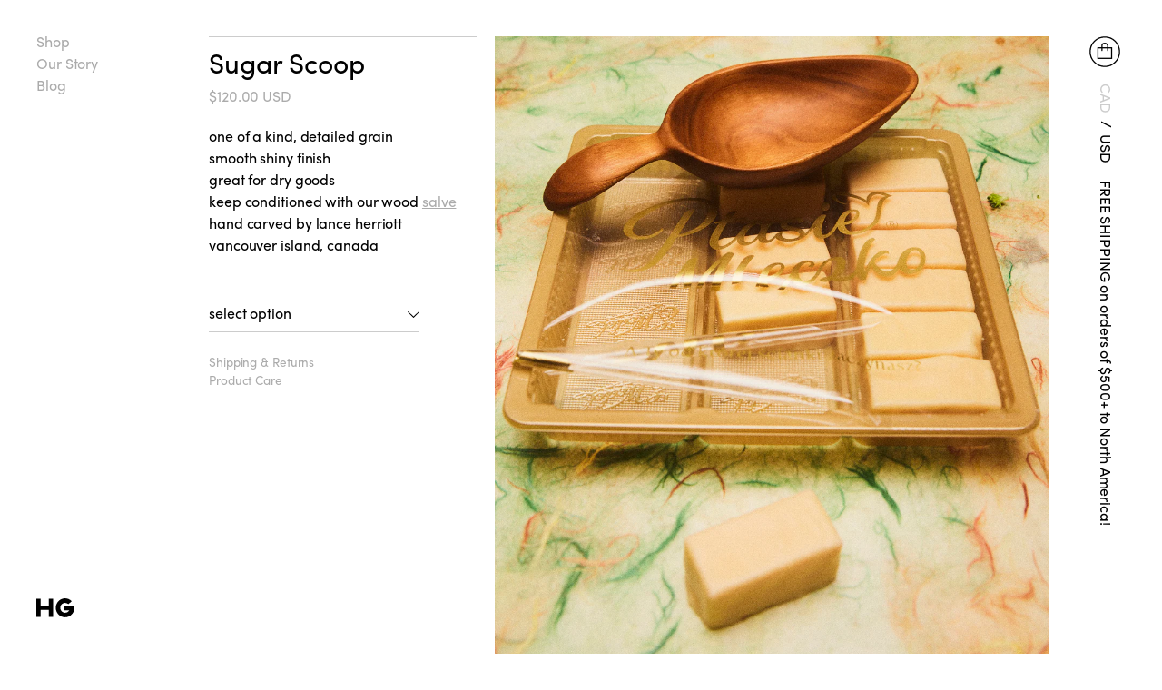

--- FILE ---
content_type: text/html; charset=utf-8
request_url: https://herriottgrace.com/products/flour-sugar-scoop_new
body_size: 20668
content:
<!doctype html>
<!--[if IE 8]><html class="no-js lt-ie9" lang="en"> <![endif]-->
<!--[if IE 9 ]><html class="ie9 no-js"> <![endif]-->
<!--[if (gt IE 9)|!(IE)]><!--> <html class="no-js"> <!--<![endif]-->
	<head>
		<meta charset="utf-8"/>
		<meta http-equiv="X-UA-Compatible" content="IE=edge"/>
		<meta name="viewport" content="width=device-width, initial-scale=1.0, maximum-scale=1.0, user-scalable=no"/>
		<meta name="format-detection" content="telephone=no"/>
		<title>Herriott Grace Inc. &ndash; Sugar Scoop</title>
		<!---------------------------------->
		<!-- SEARCH ENGINE INDEXING --> 
		<meta name="robots" content="index,follow,noodp">
		<meta name="googlebot" content="index,follow">
		<!---------------------------------->
		<!-- SEO -->
		
		<meta name="description" content="one of a kind, smooth shiny finish, detailed grain, great for dry goods; hand carved by lance herriott vancouver island, canada.">
		
		<!---------------------------------->
		<!-- SOCIAL -->
		<!-- /snippets/social-meta-tags.liquid -->


  <meta property="og:type" content="product">
  <meta property="og:title" content="Sugar Scoop">
  
  <meta property="og:image" content="http://herriottgrace.com/cdn/shop/products/2164_01_HG_XMAS-UPDATE_2021-123033_grande.jpg?v=1642190786">
  <meta property="og:image:secure_url" content="https://herriottgrace.com/cdn/shop/products/2164_01_HG_XMAS-UPDATE_2021-123033_grande.jpg?v=1642190786">
  
  <meta property="og:image" content="http://herriottgrace.com/cdn/shop/products/2164_01_HG_XMAS-UPDATE_2021-123040_grande.jpg?v=1642190786">
  <meta property="og:image:secure_url" content="https://herriottgrace.com/cdn/shop/products/2164_01_HG_XMAS-UPDATE_2021-123040_grande.jpg?v=1642190786">
  
  <meta property="og:image" content="http://herriottgrace.com/cdn/shop/products/2164_01_HG_XMAS-UPDATE_2021-123046_grande.jpg?v=1642190786">
  <meta property="og:image:secure_url" content="https://herriottgrace.com/cdn/shop/products/2164_01_HG_XMAS-UPDATE_2021-123046_grande.jpg?v=1642190786">
  
  <meta property="og:price:amount" content="105.00">
  <meta property="og:price:currency" content="USD">


  <meta property="og:description" content="one of a kind, smooth shiny finish, detailed grain, great for dry goods; hand carved by lance herriott vancouver island, canada.">

  <meta property="og:url" content="https://herriottgrace.com/products/flour-sugar-scoop_new">
  <meta property="og:site_name" content="Herriott Grace Inc.">





  <meta name="twitter:site" content="@">

<meta name="twitter:card" content="summary">

  <meta name="twitter:title" content="Sugar Scoop">
  <meta name="twitter:description" content="one of a kind, detailed grainsmooth shiny finishgreat for dry goodskeep conditioned with our wood salvehand carved by lance herriott vancouver island, canada">
  <meta name="twitter:image" content="https://herriottgrace.com/cdn/shop/products/2164_01_HG_XMAS-UPDATE_2021-123033_medium.jpg?v=1642190786">
  <meta name="twitter:image:width" content="240">
  <meta name="twitter:image:height" content="240">


		<link rel="canonical" href="https://herriottgrace.com/products/flour-sugar-scoop_new">
		<meta name="theme-color" content="#000000">
		<!---------------------------------->
		<!-- TYPEKIT -->
		<script src="https://use.typekit.net/fxj4kuh.js"></script>
		<script>try{Typekit.load({ async: true });}catch(e){}</script>
		<!---------------------------------->
		<!-- CSS -->
		<link href="//herriottgrace.com/cdn/shop/t/5/assets/herriottgrace.scss.css?v=111384710092444915171674767297" rel="stylesheet" type="text/css" media="all" />
		<!---------------------------------->
		<!-- HEADER HOOKS FOR PLUGINS -->
		<script>window.performance && window.performance.mark && window.performance.mark('shopify.content_for_header.start');</script><meta id="shopify-digital-wallet" name="shopify-digital-wallet" content="/9403088/digital_wallets/dialog">
<meta name="shopify-checkout-api-token" content="2e5bae9a4d23b66b601d63247e1e9e8c">
<link rel="alternate" type="application/json+oembed" href="https://herriottgrace.com/products/flour-sugar-scoop_new.oembed">
<script async="async" src="/checkouts/internal/preloads.js?locale=en-US"></script>
<link rel="preconnect" href="https://shop.app" crossorigin="anonymous">
<script async="async" src="https://shop.app/checkouts/internal/preloads.js?locale=en-US&shop_id=9403088" crossorigin="anonymous"></script>
<script id="apple-pay-shop-capabilities" type="application/json">{"shopId":9403088,"countryCode":"CA","currencyCode":"USD","merchantCapabilities":["supports3DS"],"merchantId":"gid:\/\/shopify\/Shop\/9403088","merchantName":"Herriott Grace Inc.","requiredBillingContactFields":["postalAddress","email","phone"],"requiredShippingContactFields":["postalAddress","email","phone"],"shippingType":"shipping","supportedNetworks":["visa","masterCard","amex","discover","jcb"],"total":{"type":"pending","label":"Herriott Grace Inc.","amount":"1.00"},"shopifyPaymentsEnabled":true,"supportsSubscriptions":true}</script>
<script id="shopify-features" type="application/json">{"accessToken":"2e5bae9a4d23b66b601d63247e1e9e8c","betas":["rich-media-storefront-analytics"],"domain":"herriottgrace.com","predictiveSearch":true,"shopId":9403088,"locale":"en"}</script>
<script>var Shopify = Shopify || {};
Shopify.shop = "herriott-grace.myshopify.com";
Shopify.locale = "en";
Shopify.currency = {"active":"USD","rate":"1.0"};
Shopify.country = "US";
Shopify.theme = {"name":"Herriott Grace - 360 \u0026 5","id":80454615086,"schema_name":null,"schema_version":null,"theme_store_id":null,"role":"main"};
Shopify.theme.handle = "null";
Shopify.theme.style = {"id":null,"handle":null};
Shopify.cdnHost = "herriottgrace.com/cdn";
Shopify.routes = Shopify.routes || {};
Shopify.routes.root = "/";</script>
<script type="module">!function(o){(o.Shopify=o.Shopify||{}).modules=!0}(window);</script>
<script>!function(o){function n(){var o=[];function n(){o.push(Array.prototype.slice.apply(arguments))}return n.q=o,n}var t=o.Shopify=o.Shopify||{};t.loadFeatures=n(),t.autoloadFeatures=n()}(window);</script>
<script>
  window.ShopifyPay = window.ShopifyPay || {};
  window.ShopifyPay.apiHost = "shop.app\/pay";
  window.ShopifyPay.redirectState = null;
</script>
<script id="shop-js-analytics" type="application/json">{"pageType":"product"}</script>
<script defer="defer" async type="module" src="//herriottgrace.com/cdn/shopifycloud/shop-js/modules/v2/client.init-shop-cart-sync_BApSsMSl.en.esm.js"></script>
<script defer="defer" async type="module" src="//herriottgrace.com/cdn/shopifycloud/shop-js/modules/v2/chunk.common_CBoos6YZ.esm.js"></script>
<script type="module">
  await import("//herriottgrace.com/cdn/shopifycloud/shop-js/modules/v2/client.init-shop-cart-sync_BApSsMSl.en.esm.js");
await import("//herriottgrace.com/cdn/shopifycloud/shop-js/modules/v2/chunk.common_CBoos6YZ.esm.js");

  window.Shopify.SignInWithShop?.initShopCartSync?.({"fedCMEnabled":true,"windoidEnabled":true});

</script>
<script>
  window.Shopify = window.Shopify || {};
  if (!window.Shopify.featureAssets) window.Shopify.featureAssets = {};
  window.Shopify.featureAssets['shop-js'] = {"shop-cart-sync":["modules/v2/client.shop-cart-sync_DJczDl9f.en.esm.js","modules/v2/chunk.common_CBoos6YZ.esm.js"],"init-fed-cm":["modules/v2/client.init-fed-cm_BzwGC0Wi.en.esm.js","modules/v2/chunk.common_CBoos6YZ.esm.js"],"init-windoid":["modules/v2/client.init-windoid_BS26ThXS.en.esm.js","modules/v2/chunk.common_CBoos6YZ.esm.js"],"shop-cash-offers":["modules/v2/client.shop-cash-offers_DthCPNIO.en.esm.js","modules/v2/chunk.common_CBoos6YZ.esm.js","modules/v2/chunk.modal_Bu1hFZFC.esm.js"],"shop-button":["modules/v2/client.shop-button_D_JX508o.en.esm.js","modules/v2/chunk.common_CBoos6YZ.esm.js"],"init-shop-email-lookup-coordinator":["modules/v2/client.init-shop-email-lookup-coordinator_DFwWcvrS.en.esm.js","modules/v2/chunk.common_CBoos6YZ.esm.js"],"shop-toast-manager":["modules/v2/client.shop-toast-manager_tEhgP2F9.en.esm.js","modules/v2/chunk.common_CBoos6YZ.esm.js"],"shop-login-button":["modules/v2/client.shop-login-button_DwLgFT0K.en.esm.js","modules/v2/chunk.common_CBoos6YZ.esm.js","modules/v2/chunk.modal_Bu1hFZFC.esm.js"],"avatar":["modules/v2/client.avatar_BTnouDA3.en.esm.js"],"init-shop-cart-sync":["modules/v2/client.init-shop-cart-sync_BApSsMSl.en.esm.js","modules/v2/chunk.common_CBoos6YZ.esm.js"],"pay-button":["modules/v2/client.pay-button_BuNmcIr_.en.esm.js","modules/v2/chunk.common_CBoos6YZ.esm.js"],"init-shop-for-new-customer-accounts":["modules/v2/client.init-shop-for-new-customer-accounts_DrjXSI53.en.esm.js","modules/v2/client.shop-login-button_DwLgFT0K.en.esm.js","modules/v2/chunk.common_CBoos6YZ.esm.js","modules/v2/chunk.modal_Bu1hFZFC.esm.js"],"init-customer-accounts-sign-up":["modules/v2/client.init-customer-accounts-sign-up_TlVCiykN.en.esm.js","modules/v2/client.shop-login-button_DwLgFT0K.en.esm.js","modules/v2/chunk.common_CBoos6YZ.esm.js","modules/v2/chunk.modal_Bu1hFZFC.esm.js"],"shop-follow-button":["modules/v2/client.shop-follow-button_C5D3XtBb.en.esm.js","modules/v2/chunk.common_CBoos6YZ.esm.js","modules/v2/chunk.modal_Bu1hFZFC.esm.js"],"checkout-modal":["modules/v2/client.checkout-modal_8TC_1FUY.en.esm.js","modules/v2/chunk.common_CBoos6YZ.esm.js","modules/v2/chunk.modal_Bu1hFZFC.esm.js"],"init-customer-accounts":["modules/v2/client.init-customer-accounts_C0Oh2ljF.en.esm.js","modules/v2/client.shop-login-button_DwLgFT0K.en.esm.js","modules/v2/chunk.common_CBoos6YZ.esm.js","modules/v2/chunk.modal_Bu1hFZFC.esm.js"],"lead-capture":["modules/v2/client.lead-capture_Cq0gfm7I.en.esm.js","modules/v2/chunk.common_CBoos6YZ.esm.js","modules/v2/chunk.modal_Bu1hFZFC.esm.js"],"shop-login":["modules/v2/client.shop-login_BmtnoEUo.en.esm.js","modules/v2/chunk.common_CBoos6YZ.esm.js","modules/v2/chunk.modal_Bu1hFZFC.esm.js"],"payment-terms":["modules/v2/client.payment-terms_BHOWV7U_.en.esm.js","modules/v2/chunk.common_CBoos6YZ.esm.js","modules/v2/chunk.modal_Bu1hFZFC.esm.js"]};
</script>
<script>(function() {
  var isLoaded = false;
  function asyncLoad() {
    if (isLoaded) return;
    isLoaded = true;
    var urls = ["https:\/\/cdn-app.sealsubscriptions.com\/shopify\/public\/js\/sealsubscriptions.js?shop=herriott-grace.myshopify.com","\/\/backinstock.useamp.com\/widget\/4029_1767153265.js?category=bis\u0026v=6\u0026shop=herriott-grace.myshopify.com"];
    for (var i = 0; i < urls.length; i++) {
      var s = document.createElement('script');
      s.type = 'text/javascript';
      s.async = true;
      s.src = urls[i];
      var x = document.getElementsByTagName('script')[0];
      x.parentNode.insertBefore(s, x);
    }
  };
  if(window.attachEvent) {
    window.attachEvent('onload', asyncLoad);
  } else {
    window.addEventListener('load', asyncLoad, false);
  }
})();</script>
<script id="__st">var __st={"a":9403088,"offset":-18000,"reqid":"8811a157-714d-4729-a7bb-0f6170ec797d-1768895788","pageurl":"herriottgrace.com\/products\/flour-sugar-scoop_new","u":"64d0ba029862","p":"product","rtyp":"product","rid":1924356440110};</script>
<script>window.ShopifyPaypalV4VisibilityTracking = true;</script>
<script id="captcha-bootstrap">!function(){'use strict';const t='contact',e='account',n='new_comment',o=[[t,t],['blogs',n],['comments',n],[t,'customer']],c=[[e,'customer_login'],[e,'guest_login'],[e,'recover_customer_password'],[e,'create_customer']],r=t=>t.map((([t,e])=>`form[action*='/${t}']:not([data-nocaptcha='true']) input[name='form_type'][value='${e}']`)).join(','),a=t=>()=>t?[...document.querySelectorAll(t)].map((t=>t.form)):[];function s(){const t=[...o],e=r(t);return a(e)}const i='password',u='form_key',d=['recaptcha-v3-token','g-recaptcha-response','h-captcha-response',i],f=()=>{try{return window.sessionStorage}catch{return}},m='__shopify_v',_=t=>t.elements[u];function p(t,e,n=!1){try{const o=window.sessionStorage,c=JSON.parse(o.getItem(e)),{data:r}=function(t){const{data:e,action:n}=t;return t[m]||n?{data:e,action:n}:{data:t,action:n}}(c);for(const[e,n]of Object.entries(r))t.elements[e]&&(t.elements[e].value=n);n&&o.removeItem(e)}catch(o){console.error('form repopulation failed',{error:o})}}const l='form_type',E='cptcha';function T(t){t.dataset[E]=!0}const w=window,h=w.document,L='Shopify',v='ce_forms',y='captcha';let A=!1;((t,e)=>{const n=(g='f06e6c50-85a8-45c8-87d0-21a2b65856fe',I='https://cdn.shopify.com/shopifycloud/storefront-forms-hcaptcha/ce_storefront_forms_captcha_hcaptcha.v1.5.2.iife.js',D={infoText:'Protected by hCaptcha',privacyText:'Privacy',termsText:'Terms'},(t,e,n)=>{const o=w[L][v],c=o.bindForm;if(c)return c(t,g,e,D).then(n);var r;o.q.push([[t,g,e,D],n]),r=I,A||(h.body.append(Object.assign(h.createElement('script'),{id:'captcha-provider',async:!0,src:r})),A=!0)});var g,I,D;w[L]=w[L]||{},w[L][v]=w[L][v]||{},w[L][v].q=[],w[L][y]=w[L][y]||{},w[L][y].protect=function(t,e){n(t,void 0,e),T(t)},Object.freeze(w[L][y]),function(t,e,n,w,h,L){const[v,y,A,g]=function(t,e,n){const i=e?o:[],u=t?c:[],d=[...i,...u],f=r(d),m=r(i),_=r(d.filter((([t,e])=>n.includes(e))));return[a(f),a(m),a(_),s()]}(w,h,L),I=t=>{const e=t.target;return e instanceof HTMLFormElement?e:e&&e.form},D=t=>v().includes(t);t.addEventListener('submit',(t=>{const e=I(t);if(!e)return;const n=D(e)&&!e.dataset.hcaptchaBound&&!e.dataset.recaptchaBound,o=_(e),c=g().includes(e)&&(!o||!o.value);(n||c)&&t.preventDefault(),c&&!n&&(function(t){try{if(!f())return;!function(t){const e=f();if(!e)return;const n=_(t);if(!n)return;const o=n.value;o&&e.removeItem(o)}(t);const e=Array.from(Array(32),(()=>Math.random().toString(36)[2])).join('');!function(t,e){_(t)||t.append(Object.assign(document.createElement('input'),{type:'hidden',name:u})),t.elements[u].value=e}(t,e),function(t,e){const n=f();if(!n)return;const o=[...t.querySelectorAll(`input[type='${i}']`)].map((({name:t})=>t)),c=[...d,...o],r={};for(const[a,s]of new FormData(t).entries())c.includes(a)||(r[a]=s);n.setItem(e,JSON.stringify({[m]:1,action:t.action,data:r}))}(t,e)}catch(e){console.error('failed to persist form',e)}}(e),e.submit())}));const S=(t,e)=>{t&&!t.dataset[E]&&(n(t,e.some((e=>e===t))),T(t))};for(const o of['focusin','change'])t.addEventListener(o,(t=>{const e=I(t);D(e)&&S(e,y())}));const B=e.get('form_key'),M=e.get(l),P=B&&M;t.addEventListener('DOMContentLoaded',(()=>{const t=y();if(P)for(const e of t)e.elements[l].value===M&&p(e,B);[...new Set([...A(),...v().filter((t=>'true'===t.dataset.shopifyCaptcha))])].forEach((e=>S(e,t)))}))}(h,new URLSearchParams(w.location.search),n,t,e,['guest_login'])})(!0,!0)}();</script>
<script integrity="sha256-4kQ18oKyAcykRKYeNunJcIwy7WH5gtpwJnB7kiuLZ1E=" data-source-attribution="shopify.loadfeatures" defer="defer" src="//herriottgrace.com/cdn/shopifycloud/storefront/assets/storefront/load_feature-a0a9edcb.js" crossorigin="anonymous"></script>
<script crossorigin="anonymous" defer="defer" src="//herriottgrace.com/cdn/shopifycloud/storefront/assets/shopify_pay/storefront-65b4c6d7.js?v=20250812"></script>
<script data-source-attribution="shopify.dynamic_checkout.dynamic.init">var Shopify=Shopify||{};Shopify.PaymentButton=Shopify.PaymentButton||{isStorefrontPortableWallets:!0,init:function(){window.Shopify.PaymentButton.init=function(){};var t=document.createElement("script");t.src="https://herriottgrace.com/cdn/shopifycloud/portable-wallets/latest/portable-wallets.en.js",t.type="module",document.head.appendChild(t)}};
</script>
<script data-source-attribution="shopify.dynamic_checkout.buyer_consent">
  function portableWalletsHideBuyerConsent(e){var t=document.getElementById("shopify-buyer-consent"),n=document.getElementById("shopify-subscription-policy-button");t&&n&&(t.classList.add("hidden"),t.setAttribute("aria-hidden","true"),n.removeEventListener("click",e))}function portableWalletsShowBuyerConsent(e){var t=document.getElementById("shopify-buyer-consent"),n=document.getElementById("shopify-subscription-policy-button");t&&n&&(t.classList.remove("hidden"),t.removeAttribute("aria-hidden"),n.addEventListener("click",e))}window.Shopify?.PaymentButton&&(window.Shopify.PaymentButton.hideBuyerConsent=portableWalletsHideBuyerConsent,window.Shopify.PaymentButton.showBuyerConsent=portableWalletsShowBuyerConsent);
</script>
<script data-source-attribution="shopify.dynamic_checkout.cart.bootstrap">document.addEventListener("DOMContentLoaded",(function(){function t(){return document.querySelector("shopify-accelerated-checkout-cart, shopify-accelerated-checkout")}if(t())Shopify.PaymentButton.init();else{new MutationObserver((function(e,n){t()&&(Shopify.PaymentButton.init(),n.disconnect())})).observe(document.body,{childList:!0,subtree:!0})}}));
</script>
<script id='scb4127' type='text/javascript' async='' src='https://herriottgrace.com/cdn/shopifycloud/privacy-banner/storefront-banner.js'></script><link id="shopify-accelerated-checkout-styles" rel="stylesheet" media="screen" href="https://herriottgrace.com/cdn/shopifycloud/portable-wallets/latest/accelerated-checkout-backwards-compat.css" crossorigin="anonymous">
<style id="shopify-accelerated-checkout-cart">
        #shopify-buyer-consent {
  margin-top: 1em;
  display: inline-block;
  width: 100%;
}

#shopify-buyer-consent.hidden {
  display: none;
}

#shopify-subscription-policy-button {
  background: none;
  border: none;
  padding: 0;
  text-decoration: underline;
  font-size: inherit;
  cursor: pointer;
}

#shopify-subscription-policy-button::before {
  box-shadow: none;
}

      </style>

<script>window.performance && window.performance.mark && window.performance.mark('shopify.content_for_header.end');</script>
		<!-- /snippets/oldIE-js.liquid -->


<!--[if lt IE 9]>
<script src="//cdnjs.cloudflare.com/ajax/libs/html5shiv/3.7.2/html5shiv.min.js" type="text/javascript"></script>
<script src="//herriottgrace.com/cdn/shop/t/5/assets/respond.min.js?v=52248677837542619231578979537" type="text/javascript"></script>
<link href="//herriottgrace.com/cdn/shop/t/5/assets/respond-proxy.html" id="respond-proxy" rel="respond-proxy" />
<link href="//herriottgrace.com/search?q=5e88fb72b1fed5f7a6029c2da0982d85" id="respond-redirect" rel="respond-redirect" />
<script src="//herriottgrace.com/search?q=5e88fb72b1fed5f7a6029c2da0982d85" type="text/javascript"></script>
<![endif]-->


		<!---------------------------------->
		<!-- JAVASCRIPT VENDORS -->
		<script src="//ajax.googleapis.com/ajax/libs/jquery/1.11.0/jquery.min.js" type="text/javascript"></script>
		<script src="//herriottgrace.com/cdn/shopifycloud/storefront/assets/themes_support/api.jquery-7ab1a3a4.js" type="text/javascript"></script>
		<script src="//herriottgrace.com/cdn/shop/t/5/assets/modernizr.min.js?v=137617515274177302221578979529" type="text/javascript"></script>
		<!---------------------------------->
		<!-- FAVICON -->
		<link rel="icon" sizes="16x16" href="https://cdn.shopify.com/s/files/1/0940/3088/files/favicon-16.ico?2310667119438597612">
		<link rel="icon" sizes="32x32" href="https://cdn.shopify.com/s/files/1/0940/3088/files/favicon-32.ico?2310667119438597612">
		<!--[if IE]><link rel="shortcut icon" href="https://cdn.shopify.com/s/files/1/0940/3088/files/favicon-16.ico?2310667119438597612"><![endif]-->
		<link rel="apple-touch-icon-precomposed" href="https://cdn.shopify.com/s/files/1/0940/3088/files/favicon-152.png?2310667119438597612">
		<meta name="msapplication-TileColor" content="#ffffff">
		<meta name="msapplication-TileImage" content="https://cdn.shopify.com/s/files/1/0940/3088/files/favicon-144.png?2310667119438597612">
	<link href="https://monorail-edge.shopifysvc.com" rel="dns-prefetch">
<script>(function(){if ("sendBeacon" in navigator && "performance" in window) {try {var session_token_from_headers = performance.getEntriesByType('navigation')[0].serverTiming.find(x => x.name == '_s').description;} catch {var session_token_from_headers = undefined;}var session_cookie_matches = document.cookie.match(/_shopify_s=([^;]*)/);var session_token_from_cookie = session_cookie_matches && session_cookie_matches.length === 2 ? session_cookie_matches[1] : "";var session_token = session_token_from_headers || session_token_from_cookie || "";function handle_abandonment_event(e) {var entries = performance.getEntries().filter(function(entry) {return /monorail-edge.shopifysvc.com/.test(entry.name);});if (!window.abandonment_tracked && entries.length === 0) {window.abandonment_tracked = true;var currentMs = Date.now();var navigation_start = performance.timing.navigationStart;var payload = {shop_id: 9403088,url: window.location.href,navigation_start,duration: currentMs - navigation_start,session_token,page_type: "product"};window.navigator.sendBeacon("https://monorail-edge.shopifysvc.com/v1/produce", JSON.stringify({schema_id: "online_store_buyer_site_abandonment/1.1",payload: payload,metadata: {event_created_at_ms: currentMs,event_sent_at_ms: currentMs}}));}}window.addEventListener('pagehide', handle_abandonment_event);}}());</script>
<script id="web-pixels-manager-setup">(function e(e,d,r,n,o){if(void 0===o&&(o={}),!Boolean(null===(a=null===(i=window.Shopify)||void 0===i?void 0:i.analytics)||void 0===a?void 0:a.replayQueue)){var i,a;window.Shopify=window.Shopify||{};var t=window.Shopify;t.analytics=t.analytics||{};var s=t.analytics;s.replayQueue=[],s.publish=function(e,d,r){return s.replayQueue.push([e,d,r]),!0};try{self.performance.mark("wpm:start")}catch(e){}var l=function(){var e={modern:/Edge?\/(1{2}[4-9]|1[2-9]\d|[2-9]\d{2}|\d{4,})\.\d+(\.\d+|)|Firefox\/(1{2}[4-9]|1[2-9]\d|[2-9]\d{2}|\d{4,})\.\d+(\.\d+|)|Chrom(ium|e)\/(9{2}|\d{3,})\.\d+(\.\d+|)|(Maci|X1{2}).+ Version\/(15\.\d+|(1[6-9]|[2-9]\d|\d{3,})\.\d+)([,.]\d+|)( \(\w+\)|)( Mobile\/\w+|) Safari\/|Chrome.+OPR\/(9{2}|\d{3,})\.\d+\.\d+|(CPU[ +]OS|iPhone[ +]OS|CPU[ +]iPhone|CPU IPhone OS|CPU iPad OS)[ +]+(15[._]\d+|(1[6-9]|[2-9]\d|\d{3,})[._]\d+)([._]\d+|)|Android:?[ /-](13[3-9]|1[4-9]\d|[2-9]\d{2}|\d{4,})(\.\d+|)(\.\d+|)|Android.+Firefox\/(13[5-9]|1[4-9]\d|[2-9]\d{2}|\d{4,})\.\d+(\.\d+|)|Android.+Chrom(ium|e)\/(13[3-9]|1[4-9]\d|[2-9]\d{2}|\d{4,})\.\d+(\.\d+|)|SamsungBrowser\/([2-9]\d|\d{3,})\.\d+/,legacy:/Edge?\/(1[6-9]|[2-9]\d|\d{3,})\.\d+(\.\d+|)|Firefox\/(5[4-9]|[6-9]\d|\d{3,})\.\d+(\.\d+|)|Chrom(ium|e)\/(5[1-9]|[6-9]\d|\d{3,})\.\d+(\.\d+|)([\d.]+$|.*Safari\/(?![\d.]+ Edge\/[\d.]+$))|(Maci|X1{2}).+ Version\/(10\.\d+|(1[1-9]|[2-9]\d|\d{3,})\.\d+)([,.]\d+|)( \(\w+\)|)( Mobile\/\w+|) Safari\/|Chrome.+OPR\/(3[89]|[4-9]\d|\d{3,})\.\d+\.\d+|(CPU[ +]OS|iPhone[ +]OS|CPU[ +]iPhone|CPU IPhone OS|CPU iPad OS)[ +]+(10[._]\d+|(1[1-9]|[2-9]\d|\d{3,})[._]\d+)([._]\d+|)|Android:?[ /-](13[3-9]|1[4-9]\d|[2-9]\d{2}|\d{4,})(\.\d+|)(\.\d+|)|Mobile Safari.+OPR\/([89]\d|\d{3,})\.\d+\.\d+|Android.+Firefox\/(13[5-9]|1[4-9]\d|[2-9]\d{2}|\d{4,})\.\d+(\.\d+|)|Android.+Chrom(ium|e)\/(13[3-9]|1[4-9]\d|[2-9]\d{2}|\d{4,})\.\d+(\.\d+|)|Android.+(UC? ?Browser|UCWEB|U3)[ /]?(15\.([5-9]|\d{2,})|(1[6-9]|[2-9]\d|\d{3,})\.\d+)\.\d+|SamsungBrowser\/(5\.\d+|([6-9]|\d{2,})\.\d+)|Android.+MQ{2}Browser\/(14(\.(9|\d{2,})|)|(1[5-9]|[2-9]\d|\d{3,})(\.\d+|))(\.\d+|)|K[Aa][Ii]OS\/(3\.\d+|([4-9]|\d{2,})\.\d+)(\.\d+|)/},d=e.modern,r=e.legacy,n=navigator.userAgent;return n.match(d)?"modern":n.match(r)?"legacy":"unknown"}(),u="modern"===l?"modern":"legacy",c=(null!=n?n:{modern:"",legacy:""})[u],f=function(e){return[e.baseUrl,"/wpm","/b",e.hashVersion,"modern"===e.buildTarget?"m":"l",".js"].join("")}({baseUrl:d,hashVersion:r,buildTarget:u}),m=function(e){var d=e.version,r=e.bundleTarget,n=e.surface,o=e.pageUrl,i=e.monorailEndpoint;return{emit:function(e){var a=e.status,t=e.errorMsg,s=(new Date).getTime(),l=JSON.stringify({metadata:{event_sent_at_ms:s},events:[{schema_id:"web_pixels_manager_load/3.1",payload:{version:d,bundle_target:r,page_url:o,status:a,surface:n,error_msg:t},metadata:{event_created_at_ms:s}}]});if(!i)return console&&console.warn&&console.warn("[Web Pixels Manager] No Monorail endpoint provided, skipping logging."),!1;try{return self.navigator.sendBeacon.bind(self.navigator)(i,l)}catch(e){}var u=new XMLHttpRequest;try{return u.open("POST",i,!0),u.setRequestHeader("Content-Type","text/plain"),u.send(l),!0}catch(e){return console&&console.warn&&console.warn("[Web Pixels Manager] Got an unhandled error while logging to Monorail."),!1}}}}({version:r,bundleTarget:l,surface:e.surface,pageUrl:self.location.href,monorailEndpoint:e.monorailEndpoint});try{o.browserTarget=l,function(e){var d=e.src,r=e.async,n=void 0===r||r,o=e.onload,i=e.onerror,a=e.sri,t=e.scriptDataAttributes,s=void 0===t?{}:t,l=document.createElement("script"),u=document.querySelector("head"),c=document.querySelector("body");if(l.async=n,l.src=d,a&&(l.integrity=a,l.crossOrigin="anonymous"),s)for(var f in s)if(Object.prototype.hasOwnProperty.call(s,f))try{l.dataset[f]=s[f]}catch(e){}if(o&&l.addEventListener("load",o),i&&l.addEventListener("error",i),u)u.appendChild(l);else{if(!c)throw new Error("Did not find a head or body element to append the script");c.appendChild(l)}}({src:f,async:!0,onload:function(){if(!function(){var e,d;return Boolean(null===(d=null===(e=window.Shopify)||void 0===e?void 0:e.analytics)||void 0===d?void 0:d.initialized)}()){var d=window.webPixelsManager.init(e)||void 0;if(d){var r=window.Shopify.analytics;r.replayQueue.forEach((function(e){var r=e[0],n=e[1],o=e[2];d.publishCustomEvent(r,n,o)})),r.replayQueue=[],r.publish=d.publishCustomEvent,r.visitor=d.visitor,r.initialized=!0}}},onerror:function(){return m.emit({status:"failed",errorMsg:"".concat(f," has failed to load")})},sri:function(e){var d=/^sha384-[A-Za-z0-9+/=]+$/;return"string"==typeof e&&d.test(e)}(c)?c:"",scriptDataAttributes:o}),m.emit({status:"loading"})}catch(e){m.emit({status:"failed",errorMsg:(null==e?void 0:e.message)||"Unknown error"})}}})({shopId: 9403088,storefrontBaseUrl: "https://herriottgrace.com",extensionsBaseUrl: "https://extensions.shopifycdn.com/cdn/shopifycloud/web-pixels-manager",monorailEndpoint: "https://monorail-edge.shopifysvc.com/unstable/produce_batch",surface: "storefront-renderer",enabledBetaFlags: ["2dca8a86"],webPixelsConfigList: [{"id":"shopify-app-pixel","configuration":"{}","eventPayloadVersion":"v1","runtimeContext":"STRICT","scriptVersion":"0450","apiClientId":"shopify-pixel","type":"APP","privacyPurposes":["ANALYTICS","MARKETING"]},{"id":"shopify-custom-pixel","eventPayloadVersion":"v1","runtimeContext":"LAX","scriptVersion":"0450","apiClientId":"shopify-pixel","type":"CUSTOM","privacyPurposes":["ANALYTICS","MARKETING"]}],isMerchantRequest: false,initData: {"shop":{"name":"Herriott Grace Inc.","paymentSettings":{"currencyCode":"USD"},"myshopifyDomain":"herriott-grace.myshopify.com","countryCode":"CA","storefrontUrl":"https:\/\/herriottgrace.com"},"customer":null,"cart":null,"checkout":null,"productVariants":[{"price":{"amount":125.0,"currencyCode":"USD"},"product":{"title":"Sugar Scoop","vendor":"Lance Herriott","id":"1924356440110","untranslatedTitle":"Sugar Scoop","url":"\/products\/flour-sugar-scoop_new","type":"Tableware"},"id":"17195844894766","image":{"src":"\/\/herriottgrace.com\/cdn\/shop\/products\/2021_HG_UPDATE_MARCH1142.jpg?v=1642190786"},"sku":"LH932","title":"tulip alder 6\"","untranslatedTitle":"tulip alder 6\""},{"price":{"amount":120.0,"currencyCode":"USD"},"product":{"title":"Sugar Scoop","vendor":"Lance Herriott","id":"1924356440110","untranslatedTitle":"Sugar Scoop","url":"\/products\/flour-sugar-scoop_new","type":"Tableware"},"id":"17195844927534","image":{"src":"\/\/herriottgrace.com\/cdn\/shop\/products\/2021_HG_UPDATE_MARCH1151.jpg?v=1642190786"},"sku":"LH933","title":"round cherry one 5\"","untranslatedTitle":"round cherry one 5\""},{"price":{"amount":120.0,"currencyCode":"USD"},"product":{"title":"Sugar Scoop","vendor":"Lance Herriott","id":"1924356440110","untranslatedTitle":"Sugar Scoop","url":"\/products\/flour-sugar-scoop_new","type":"Tableware"},"id":"17195844960302","image":{"src":"\/\/herriottgrace.com\/cdn\/shop\/products\/2021_HG_UPDATE_MARCH1159.jpg?v=1642190786"},"sku":"LH934","title":"round cherry two 5\"","untranslatedTitle":"round cherry two 5\""},{"price":{"amount":120.0,"currencyCode":"USD"},"product":{"title":"Sugar Scoop","vendor":"Lance Herriott","id":"1924356440110","untranslatedTitle":"Sugar Scoop","url":"\/products\/flour-sugar-scoop_new","type":"Tableware"},"id":"17195844993070","image":{"src":"\/\/herriottgrace.com\/cdn\/shop\/products\/2021_HG_UPDATE_MARCH1155.jpg?v=1642190786"},"sku":"LH935","title":"round cherry three  5\"","untranslatedTitle":"round cherry three  5\""},{"price":{"amount":120.0,"currencyCode":"USD"},"product":{"title":"Sugar Scoop","vendor":"Lance Herriott","id":"1924356440110","untranslatedTitle":"Sugar Scoop","url":"\/products\/flour-sugar-scoop_new","type":"Tableware"},"id":"17195845025838","image":{"src":"\/\/herriottgrace.com\/cdn\/shop\/products\/2021_HG_UPDATE_MARCH1152.jpg?v=1642190786"},"sku":"LH0469, LH937","title":"round maple one 5\"","untranslatedTitle":"round maple one 5\""},{"price":{"amount":120.0,"currencyCode":"USD"},"product":{"title":"Sugar Scoop","vendor":"Lance Herriott","id":"1924356440110","untranslatedTitle":"Sugar Scoop","url":"\/products\/flour-sugar-scoop_new","type":"Tableware"},"id":"17195845058606","image":{"src":"\/\/herriottgrace.com\/cdn\/shop\/products\/2021_HG_UPDATE_MARCH1144.jpg?v=1642190786"},"sku":"LH937","title":"round maple two 5\"","untranslatedTitle":"round maple two 5\""},{"price":{"amount":120.0,"currencyCode":"USD"},"product":{"title":"Sugar Scoop","vendor":"Lance Herriott","id":"1924356440110","untranslatedTitle":"Sugar Scoop","url":"\/products\/flour-sugar-scoop_new","type":"Tableware"},"id":"39299832315950","image":{"src":"\/\/herriottgrace.com\/cdn\/shop\/products\/2021_HG_UPDATE_MARCH1156.jpg?v=1642190786"},"sku":"LH938","title":"round black walnut 5\"","untranslatedTitle":"round black walnut 5\""},{"price":{"amount":105.0,"currencyCode":"USD"},"product":{"title":"Sugar Scoop","vendor":"Lance Herriott","id":"1924356440110","untranslatedTitle":"Sugar Scoop","url":"\/products\/flour-sugar-scoop_new","type":"Tableware"},"id":"39299835953198","image":{"src":"\/\/herriottgrace.com\/cdn\/shop\/products\/2021_HG_UPDATE_MARCH1145.jpg?v=1642190786"},"sku":"LH939","title":"small round maple 5\"","untranslatedTitle":"small round maple 5\""},{"price":{"amount":130.0,"currencyCode":"USD"},"product":{"title":"Sugar Scoop","vendor":"Lance Herriott","id":"1924356440110","untranslatedTitle":"Sugar Scoop","url":"\/products\/flour-sugar-scoop_new","type":"Tableware"},"id":"39299836543022","image":{"src":"\/\/herriottgrace.com\/cdn\/shop\/products\/2021_HG_UPDATE_MARCH1154.jpg?v=1642190786"},"sku":"LH1041","title":"round black walnut two 5\"","untranslatedTitle":"round black walnut two 5\""},{"price":{"amount":120.0,"currencyCode":"USD"},"product":{"title":"Sugar Scoop","vendor":"Lance Herriott","id":"1924356440110","untranslatedTitle":"Sugar Scoop","url":"\/products\/flour-sugar-scoop_new","type":"Tableware"},"id":"39299837362222","image":{"src":"\/\/herriottgrace.com\/cdn\/shop\/products\/2021_HG_UPDATE_MARCH1153.jpg?v=1642190786"},"sku":"LH941, LH936","title":"round alder 5\"","untranslatedTitle":"round alder 5\""},{"price":{"amount":130.0,"currencyCode":"USD"},"product":{"title":"Sugar Scoop","vendor":"Lance Herriott","id":"1924356440110","untranslatedTitle":"Sugar Scoop","url":"\/products\/flour-sugar-scoop_new","type":"Tableware"},"id":"39299838410798","image":{"src":"\/\/herriottgrace.com\/cdn\/shop\/products\/2021_HG_UPDATE_MARCH1150.jpg?v=1642190786"},"sku":"LH904","title":"round black walnut sugar 5\"","untranslatedTitle":"round black walnut sugar 5\""},{"price":{"amount":130.0,"currencyCode":"USD"},"product":{"title":"Sugar Scoop","vendor":"Lance Herriott","id":"1924356440110","untranslatedTitle":"Sugar Scoop","url":"\/products\/flour-sugar-scoop_new","type":"Tableware"},"id":"39299838509102","image":{"src":"\/\/herriottgrace.com\/cdn\/shop\/products\/2021_HG_UPDATE_MARCH1143.jpg?v=1642190786"},"sku":"LH903","title":"tulip black walnut 5.5\"","untranslatedTitle":"tulip black walnut 5.5\""}],"purchasingCompany":null},},"https://herriottgrace.com/cdn","fcfee988w5aeb613cpc8e4bc33m6693e112",{"modern":"","legacy":""},{"shopId":"9403088","storefrontBaseUrl":"https:\/\/herriottgrace.com","extensionBaseUrl":"https:\/\/extensions.shopifycdn.com\/cdn\/shopifycloud\/web-pixels-manager","surface":"storefront-renderer","enabledBetaFlags":"[\"2dca8a86\"]","isMerchantRequest":"false","hashVersion":"fcfee988w5aeb613cpc8e4bc33m6693e112","publish":"custom","events":"[[\"page_viewed\",{}],[\"product_viewed\",{\"productVariant\":{\"price\":{\"amount\":120.0,\"currencyCode\":\"USD\"},\"product\":{\"title\":\"Sugar Scoop\",\"vendor\":\"Lance Herriott\",\"id\":\"1924356440110\",\"untranslatedTitle\":\"Sugar Scoop\",\"url\":\"\/products\/flour-sugar-scoop_new\",\"type\":\"Tableware\"},\"id\":\"17195845058606\",\"image\":{\"src\":\"\/\/herriottgrace.com\/cdn\/shop\/products\/2021_HG_UPDATE_MARCH1144.jpg?v=1642190786\"},\"sku\":\"LH937\",\"title\":\"round maple two 5\\\"\",\"untranslatedTitle\":\"round maple two 5\\\"\"}}]]"});</script><script>
  window.ShopifyAnalytics = window.ShopifyAnalytics || {};
  window.ShopifyAnalytics.meta = window.ShopifyAnalytics.meta || {};
  window.ShopifyAnalytics.meta.currency = 'USD';
  var meta = {"product":{"id":1924356440110,"gid":"gid:\/\/shopify\/Product\/1924356440110","vendor":"Lance Herriott","type":"Tableware","handle":"flour-sugar-scoop_new","variants":[{"id":17195844894766,"price":12500,"name":"Sugar Scoop - tulip alder 6\"","public_title":"tulip alder 6\"","sku":"LH932"},{"id":17195844927534,"price":12000,"name":"Sugar Scoop - round cherry one 5\"","public_title":"round cherry one 5\"","sku":"LH933"},{"id":17195844960302,"price":12000,"name":"Sugar Scoop - round cherry two 5\"","public_title":"round cherry two 5\"","sku":"LH934"},{"id":17195844993070,"price":12000,"name":"Sugar Scoop - round cherry three  5\"","public_title":"round cherry three  5\"","sku":"LH935"},{"id":17195845025838,"price":12000,"name":"Sugar Scoop - round maple one 5\"","public_title":"round maple one 5\"","sku":"LH0469, LH937"},{"id":17195845058606,"price":12000,"name":"Sugar Scoop - round maple two 5\"","public_title":"round maple two 5\"","sku":"LH937"},{"id":39299832315950,"price":12000,"name":"Sugar Scoop - round black walnut 5\"","public_title":"round black walnut 5\"","sku":"LH938"},{"id":39299835953198,"price":10500,"name":"Sugar Scoop - small round maple 5\"","public_title":"small round maple 5\"","sku":"LH939"},{"id":39299836543022,"price":13000,"name":"Sugar Scoop - round black walnut two 5\"","public_title":"round black walnut two 5\"","sku":"LH1041"},{"id":39299837362222,"price":12000,"name":"Sugar Scoop - round alder 5\"","public_title":"round alder 5\"","sku":"LH941, LH936"},{"id":39299838410798,"price":13000,"name":"Sugar Scoop - round black walnut sugar 5\"","public_title":"round black walnut sugar 5\"","sku":"LH904"},{"id":39299838509102,"price":13000,"name":"Sugar Scoop - tulip black walnut 5.5\"","public_title":"tulip black walnut 5.5\"","sku":"LH903"}],"remote":false},"page":{"pageType":"product","resourceType":"product","resourceId":1924356440110,"requestId":"8811a157-714d-4729-a7bb-0f6170ec797d-1768895788"}};
  for (var attr in meta) {
    window.ShopifyAnalytics.meta[attr] = meta[attr];
  }
</script>
<script class="analytics">
  (function () {
    var customDocumentWrite = function(content) {
      var jquery = null;

      if (window.jQuery) {
        jquery = window.jQuery;
      } else if (window.Checkout && window.Checkout.$) {
        jquery = window.Checkout.$;
      }

      if (jquery) {
        jquery('body').append(content);
      }
    };

    var hasLoggedConversion = function(token) {
      if (token) {
        return document.cookie.indexOf('loggedConversion=' + token) !== -1;
      }
      return false;
    }

    var setCookieIfConversion = function(token) {
      if (token) {
        var twoMonthsFromNow = new Date(Date.now());
        twoMonthsFromNow.setMonth(twoMonthsFromNow.getMonth() + 2);

        document.cookie = 'loggedConversion=' + token + '; expires=' + twoMonthsFromNow;
      }
    }

    var trekkie = window.ShopifyAnalytics.lib = window.trekkie = window.trekkie || [];
    if (trekkie.integrations) {
      return;
    }
    trekkie.methods = [
      'identify',
      'page',
      'ready',
      'track',
      'trackForm',
      'trackLink'
    ];
    trekkie.factory = function(method) {
      return function() {
        var args = Array.prototype.slice.call(arguments);
        args.unshift(method);
        trekkie.push(args);
        return trekkie;
      };
    };
    for (var i = 0; i < trekkie.methods.length; i++) {
      var key = trekkie.methods[i];
      trekkie[key] = trekkie.factory(key);
    }
    trekkie.load = function(config) {
      trekkie.config = config || {};
      trekkie.config.initialDocumentCookie = document.cookie;
      var first = document.getElementsByTagName('script')[0];
      var script = document.createElement('script');
      script.type = 'text/javascript';
      script.onerror = function(e) {
        var scriptFallback = document.createElement('script');
        scriptFallback.type = 'text/javascript';
        scriptFallback.onerror = function(error) {
                var Monorail = {
      produce: function produce(monorailDomain, schemaId, payload) {
        var currentMs = new Date().getTime();
        var event = {
          schema_id: schemaId,
          payload: payload,
          metadata: {
            event_created_at_ms: currentMs,
            event_sent_at_ms: currentMs
          }
        };
        return Monorail.sendRequest("https://" + monorailDomain + "/v1/produce", JSON.stringify(event));
      },
      sendRequest: function sendRequest(endpointUrl, payload) {
        // Try the sendBeacon API
        if (window && window.navigator && typeof window.navigator.sendBeacon === 'function' && typeof window.Blob === 'function' && !Monorail.isIos12()) {
          var blobData = new window.Blob([payload], {
            type: 'text/plain'
          });

          if (window.navigator.sendBeacon(endpointUrl, blobData)) {
            return true;
          } // sendBeacon was not successful

        } // XHR beacon

        var xhr = new XMLHttpRequest();

        try {
          xhr.open('POST', endpointUrl);
          xhr.setRequestHeader('Content-Type', 'text/plain');
          xhr.send(payload);
        } catch (e) {
          console.log(e);
        }

        return false;
      },
      isIos12: function isIos12() {
        return window.navigator.userAgent.lastIndexOf('iPhone; CPU iPhone OS 12_') !== -1 || window.navigator.userAgent.lastIndexOf('iPad; CPU OS 12_') !== -1;
      }
    };
    Monorail.produce('monorail-edge.shopifysvc.com',
      'trekkie_storefront_load_errors/1.1',
      {shop_id: 9403088,
      theme_id: 80454615086,
      app_name: "storefront",
      context_url: window.location.href,
      source_url: "//herriottgrace.com/cdn/s/trekkie.storefront.cd680fe47e6c39ca5d5df5f0a32d569bc48c0f27.min.js"});

        };
        scriptFallback.async = true;
        scriptFallback.src = '//herriottgrace.com/cdn/s/trekkie.storefront.cd680fe47e6c39ca5d5df5f0a32d569bc48c0f27.min.js';
        first.parentNode.insertBefore(scriptFallback, first);
      };
      script.async = true;
      script.src = '//herriottgrace.com/cdn/s/trekkie.storefront.cd680fe47e6c39ca5d5df5f0a32d569bc48c0f27.min.js';
      first.parentNode.insertBefore(script, first);
    };
    trekkie.load(
      {"Trekkie":{"appName":"storefront","development":false,"defaultAttributes":{"shopId":9403088,"isMerchantRequest":null,"themeId":80454615086,"themeCityHash":"5513379673768986568","contentLanguage":"en","currency":"USD","eventMetadataId":"0ed9bbc2-3058-4fc2-8476-8eb2aa61e526"},"isServerSideCookieWritingEnabled":true,"monorailRegion":"shop_domain","enabledBetaFlags":["65f19447"]},"Session Attribution":{},"S2S":{"facebookCapiEnabled":false,"source":"trekkie-storefront-renderer","apiClientId":580111}}
    );

    var loaded = false;
    trekkie.ready(function() {
      if (loaded) return;
      loaded = true;

      window.ShopifyAnalytics.lib = window.trekkie;

      var originalDocumentWrite = document.write;
      document.write = customDocumentWrite;
      try { window.ShopifyAnalytics.merchantGoogleAnalytics.call(this); } catch(error) {};
      document.write = originalDocumentWrite;

      window.ShopifyAnalytics.lib.page(null,{"pageType":"product","resourceType":"product","resourceId":1924356440110,"requestId":"8811a157-714d-4729-a7bb-0f6170ec797d-1768895788","shopifyEmitted":true});

      var match = window.location.pathname.match(/checkouts\/(.+)\/(thank_you|post_purchase)/)
      var token = match? match[1]: undefined;
      if (!hasLoggedConversion(token)) {
        setCookieIfConversion(token);
        window.ShopifyAnalytics.lib.track("Viewed Product",{"currency":"USD","variantId":17195844894766,"productId":1924356440110,"productGid":"gid:\/\/shopify\/Product\/1924356440110","name":"Sugar Scoop - tulip alder 6\"","price":"125.00","sku":"LH932","brand":"Lance Herriott","variant":"tulip alder 6\"","category":"Tableware","nonInteraction":true,"remote":false},undefined,undefined,{"shopifyEmitted":true});
      window.ShopifyAnalytics.lib.track("monorail:\/\/trekkie_storefront_viewed_product\/1.1",{"currency":"USD","variantId":17195844894766,"productId":1924356440110,"productGid":"gid:\/\/shopify\/Product\/1924356440110","name":"Sugar Scoop - tulip alder 6\"","price":"125.00","sku":"LH932","brand":"Lance Herriott","variant":"tulip alder 6\"","category":"Tableware","nonInteraction":true,"remote":false,"referer":"https:\/\/herriottgrace.com\/products\/flour-sugar-scoop_new"});
      }
    });


        var eventsListenerScript = document.createElement('script');
        eventsListenerScript.async = true;
        eventsListenerScript.src = "//herriottgrace.com/cdn/shopifycloud/storefront/assets/shop_events_listener-3da45d37.js";
        document.getElementsByTagName('head')[0].appendChild(eventsListenerScript);

})();</script>
<script
  defer
  src="https://herriottgrace.com/cdn/shopifycloud/perf-kit/shopify-perf-kit-3.0.4.min.js"
  data-application="storefront-renderer"
  data-shop-id="9403088"
  data-render-region="gcp-us-central1"
  data-page-type="product"
  data-theme-instance-id="80454615086"
  data-theme-name=""
  data-theme-version=""
  data-monorail-region="shop_domain"
  data-resource-timing-sampling-rate="10"
  data-shs="true"
  data-shs-beacon="true"
  data-shs-export-with-fetch="true"
  data-shs-logs-sample-rate="1"
  data-shs-beacon-endpoint="https://herriottgrace.com/api/collect"
></script>
</head>
	
	<body id="sugar-scoop" class="template-product" >
		<!---------------------------------->
		<!-- NAV -->
		<div id="shopNav" class="PageHeader--leftTop fixed-top-aligned is-moved-by-drawer">
			<div class="wrapper">
				<div class="grid--full">
					<nav class="grid__item large--two-twelfths">
						<div id="shopHamburger" class="js-drawer-open-left"><div></div></div>
						<ul class="site-nav medium-down--hide">
							
							
								<li >
									<a href="/collections/all" class="site-nav__link">Shop</a>
								</li>
							
							
								<li >
									<a href="/pages/about-us" class="site-nav__link">Our Story</a>
								</li>
							
							
								<li >
									<a href="/blogs/journal" class="site-nav__link">Blog</a>
								</li>
							
						</ul>
						<div id="shopIcon">
							<div id="shopIcon-container">
								<a href="https://herriottgrace.com"><svg xmlns="http://www.w3.org/2000/svg" viewBox="0 0 173 85" id="hg-monogram" class="medium-down--hide">
		  <path d="M56.5 32.9H19.4V2H.2v81h19.2V52.1h37.1V83h19.2V2H56.5v30.9zM172.6 38l-.1-1.4h-44.9v16.9h22c-3.9 6.7-11.1 10.9-19 10.9-12.1 0-21.9-9.8-21.9-21.9 0-12.1 9.8-21.9 21.9-21.9 5.1 0 10.1 1.8 14 5.1l1.1.9 14.8-13.9-1.3-1.2C151.4 4.2 141.2.2 130.5.2c-23.3 0-42.2 18.9-42.2 42.2 0 23.3 19 42.2 42.2 42.2s42.2-19 42.2-42.2c.1-1.3 0-2.8-.1-4.4z"/>
		</svg><svg xmlns="http://www.w3.org/2000/svg" viewBox="0 0 500 57" id="hg-wordmark" class="medium-down--show large--hide"><path d="M26.7 31.9H9.1V17.2H0v38.4h9.1V41h17.6v14.7h9.1V17.2h-9.1v14.7zm44.4 14.6H52.2V41H68v-9.1H52.2v-5.6h18.9v-9.1h-28v38.4h28v-9.1zm16.6-3.7h2.6L101 55.7h11.9L101 41.4c4.2-2.2 6.9-6.5 6.9-11.4 0-7.1-5.7-12.8-12.8-12.8H78.6v38.4h9.1V42.8zm0-16.7h7.5c2.2 0 3.9 1.8 3.9 3.9 0 2.2-1.8 3.9-3.9 3.9h-7.5v-7.8zm70.8-12.2c3.8 0 6.8-3.1 6.8-6.8 0-3.8-3.1-6.8-6.8-6.8-3.8 0-6.8 3.1-6.8 6.8 0 3.8 3 6.8 6.8 6.8zm-4.7 41.8h9.4V17.2h-9.4v38.5zm-28.6-12.9h2.6l10.7 12.9h11.9l-11.9-14.3c4.2-2.2 6.9-6.5 6.9-11.4 0-7.1-5.7-12.8-12.8-12.8H116v38.4h9.1V42.8zm0-16.7h7.5c2.2 0 3.9 1.8 3.9 3.9 0 2.2-1.8 3.9-3.9 3.9h-7.5v-7.8zm64.3-9.9c-11.2 0-20.3 9.1-20.3 20.3 0 11.2 9.1 20.3 20.3 20.3s20.3-9.1 20.3-20.3c0-11.2-9.1-20.3-20.3-20.3zm0 30.8c-5.8 0-10.5-4.7-10.5-10.5S183.7 26 189.5 26 200 30.7 200 36.5c.1 5.7-4.7 10.5-10.5 10.5zm23.8-20.7h11.6v29.3h9.1V26.3h11.6v-9.1h-32.2v9.1zm38.1-9.1v9.1H263v29.3h9.1V26.3h11.6v-9.1h-32.3zM472 55.7h28v-9.1h-18.9V41h15.7v-9.1h-15.7v-5.6H500v-9.1h-28v38.5zM450.2 26c3.3 0 6.4 1.6 8.4 4.3l.5.7 6.8-7-.4-.5c-3.8-4.5-9.4-7.1-15.3-7.1-11.1 0-20.1 9-20.1 20 0 11.1 9 20 20.1 20 5.7 0 11.1-2.4 14.9-6.7l.5-.5-7-6.7-.5.6c-2 2.3-4.9 3.7-7.9 3.7-5.7 0-10.4-4.7-10.4-10.4S444.5 26 450.2 26zm-71.4 4c0-7.1-5.7-12.8-12.8-12.8h-16.6v38.4h9.1V42.8h2.2l10.7 12.9h11.9l-11.8-14.2c4.5-2.2 7.3-6.6 7.3-11.5zM366 34h-7.5v-7.9h7.5c2.2 0 3.9 1.8 3.9 3.9.1 2.2-1.7 4-3.9 4zm-22.8-.4h-21.3v8h10.4c-1.8 3.2-5.3 5.2-9 5.2-5.7 0-10.4-4.7-10.4-10.4S317.6 26 323.3 26c2.4 0 4.8.9 6.7 2.4l.5.4 7-6.6-.6-.6c-3.7-3.5-8.5-5.4-13.6-5.4-11.1 0-20 9-20 20 0 11.1 9 20 20 20 11.1 0 20-9 20-20 0-.7 0-1.4-.1-2.1v-.5zm69.2-16.4h-8.7l-17.1 38.4h9.4l3.3-7.4h17.6l3.3 7.4h9.4l-16.9-38-.3-.4zm-9.5 22.9l5.1-11.5 5.1 11.5h-10.2z"/></svg></a>
							</div>
						</div>
					</nav>
				</div>
			</div>
		</div>
		<!---------------------------------->
		<!-- CALL TO ACTION (MOBILE) -->
		<div id="shopcta" class="large--hide">FREE SHIPPING on orders of $500+ to North America!</div>
		<!---------------------------------->
		<!-- SIDEBAR -->
		<div id="shopCart" class="PageHeader--rightTop fixed-top-aligned is-moved-by-drawer">
				<div class="wrapper">
					<div class="grid--full">
						<div class="grid__item push--large--eleven-twelfths large--one-twelfth large--text-center">
							<div class="cart--dropdown-con-here">
                              <div class="cart--dropwdown-flex">
                                
                                  <div class="dropdown--con-here site-header__cart-toggle">
<!--                                 <div class="dropdown-select-div">
                                      <p id="change-country-text">USD</p>
                                      
                                      <div class="grid__item--overlay">
                                          <div class="grid__item--background">
                                              <div class="grid__item--copy">
                                                  <h6 class="grid__item--product-title">
                                                      USD
                                                  </h6>
                                                  <h6 class="grid__item--product-title">
                                                      CAD
                                                  </h6>
                                              </div>
                                          </div>
                                      </div>
                                    </div> -->
                                    <div class="selector-wrapper">
                                      <label for="productSelect-option-0">Currency</label>
                                      <select class="currency-selector" id="shopify-currencies-mobile">
                                        <option value="USD">USD</option>
                                        <option value="CAD" >CAD</option>
                                      </select>
                                    </div>
                                  </div>
                                
                                  <a href="/cart" class="site-header__cart-toggle cart-lh js-drawer-open-right" aria-controls="CartDrawer" aria-expanded="false">
                                      <svg version="1.1" id="shoppingBag_icon" xmlns="http://www.w3.org/2000/svg" xmlns:xlink="http://www.w3.org/1999/xlink" x="0px"
	 y="0px" viewBox="-594 380 34 34" style="enable-background:new -594 380 34 34;" xml:space="preserve">
<style type="text/css">
	.st1{fill:none;stroke:#000000;stroke-width:1.3;stroke-linecap:round;stroke-miterlimit:10;}
</style>
<path class="st1" d="M-577,413.2c-9,0-16.2-7.2-16.2-16.2s7.2-16.2,16.2-16.2s16.2,7.2,16.2,16.2S-568,413.2-577,413.2z"/>
<rect x="-584.6" y="392.7" class="st1" width="15.1" height="11.6"/>
<path class="st1" d="M-573.8,395.6v-4.7c0-1.8-1.4-3.2-3.2-3.2s-3.2,1.4-3.2,3.2v4.7"/>
</svg>

                                  </a>
                              </div>
							</div>
							<div id="sidebar-right">
								<div class="rotate-90-clockwise">
                                  <form method="post" action="/cart/update" id="currency_form" accept-charset="UTF-8" class="shopify-currency-form" enctype="multipart/form-data"><input type="hidden" name="form_type" value="currency" /><input type="hidden" name="utf8" value="✓" /><input type="hidden" name="return_to" value="/products/flour-sugar-scoop_new" />
                                  <div style="display:none;">
                                    <select name="currency" class="currency" id="desktop-currency">
                                    
                                    
                                    <option>AED</option>
                                    
                                    
                                    
                                    <option>AFN</option>
                                    
                                    
                                    
                                    <option>ALL</option>
                                    
                                    
                                    
                                    <option>AMD</option>
                                    
                                    
                                    
                                    <option>ANG</option>
                                    
                                    
                                    
                                    <option>AUD</option>
                                    
                                    
                                    
                                    <option>AWG</option>
                                    
                                    
                                    
                                    <option>AZN</option>
                                    
                                    
                                    
                                    <option>BAM</option>
                                    
                                    
                                    
                                    <option>BBD</option>
                                    
                                    
                                    
                                    <option>BDT</option>
                                    
                                    
                                    
                                    <option>BIF</option>
                                    
                                    
                                    
                                    <option>BND</option>
                                    
                                    
                                    
                                    <option>BOB</option>
                                    
                                    
                                    
                                    <option>BSD</option>
                                    
                                    
                                    
                                    <option>BWP</option>
                                    
                                    
                                    
                                    <option>BZD</option>
                                    
                                    
                                    
                                    <option>CAD</option>
                                    
                                    
                                    
                                    <option>CDF</option>
                                    
                                    
                                    
                                    <option>CHF</option>
                                    
                                    
                                    
                                    <option>CNY</option>
                                    
                                    
                                    
                                    <option>CRC</option>
                                    
                                    
                                    
                                    <option>CVE</option>
                                    
                                    
                                    
                                    <option>CZK</option>
                                    
                                    
                                    
                                    <option>DJF</option>
                                    
                                    
                                    
                                    <option>DKK</option>
                                    
                                    
                                    
                                    <option>DOP</option>
                                    
                                    
                                    
                                    <option>DZD</option>
                                    
                                    
                                    
                                    <option>EGP</option>
                                    
                                    
                                    
                                    <option>ETB</option>
                                    
                                    
                                    
                                    <option>EUR</option>
                                    
                                    
                                    
                                    <option>FJD</option>
                                    
                                    
                                    
                                    <option>FKP</option>
                                    
                                    
                                    
                                    <option>GBP</option>
                                    
                                    
                                    
                                    <option>GMD</option>
                                    
                                    
                                    
                                    <option>GNF</option>
                                    
                                    
                                    
                                    <option>GTQ</option>
                                    
                                    
                                    
                                    <option>GYD</option>
                                    
                                    
                                    
                                    <option>HKD</option>
                                    
                                    
                                    
                                    <option>HNL</option>
                                    
                                    
                                    
                                    <option>HUF</option>
                                    
                                    
                                    
                                    <option>IDR</option>
                                    
                                    
                                    
                                    <option>ILS</option>
                                    
                                    
                                    
                                    <option>INR</option>
                                    
                                    
                                    
                                    <option>ISK</option>
                                    
                                    
                                    
                                    <option>JMD</option>
                                    
                                    
                                    
                                    <option>JPY</option>
                                    
                                    
                                    
                                    <option>KES</option>
                                    
                                    
                                    
                                    <option>KGS</option>
                                    
                                    
                                    
                                    <option>KHR</option>
                                    
                                    
                                    
                                    <option>KMF</option>
                                    
                                    
                                    
                                    <option>KRW</option>
                                    
                                    
                                    
                                    <option>KYD</option>
                                    
                                    
                                    
                                    <option>KZT</option>
                                    
                                    
                                    
                                    <option>LAK</option>
                                    
                                    
                                    
                                    <option>LBP</option>
                                    
                                    
                                    
                                    <option>LKR</option>
                                    
                                    
                                    
                                    <option>MAD</option>
                                    
                                    
                                    
                                    <option>MDL</option>
                                    
                                    
                                    
                                    <option>MKD</option>
                                    
                                    
                                    
                                    <option>MMK</option>
                                    
                                    
                                    
                                    <option>MNT</option>
                                    
                                    
                                    
                                    <option>MOP</option>
                                    
                                    
                                    
                                    <option>MUR</option>
                                    
                                    
                                    
                                    <option>MVR</option>
                                    
                                    
                                    
                                    <option>MWK</option>
                                    
                                    
                                    
                                    <option>MYR</option>
                                    
                                    
                                    
                                    <option>NGN</option>
                                    
                                    
                                    
                                    <option>NIO</option>
                                    
                                    
                                    
                                    <option>NPR</option>
                                    
                                    
                                    
                                    <option>NZD</option>
                                    
                                    
                                    
                                    <option>PEN</option>
                                    
                                    
                                    
                                    <option>PGK</option>
                                    
                                    
                                    
                                    <option>PHP</option>
                                    
                                    
                                    
                                    <option>PKR</option>
                                    
                                    
                                    
                                    <option>PLN</option>
                                    
                                    
                                    
                                    <option>PYG</option>
                                    
                                    
                                    
                                    <option>QAR</option>
                                    
                                    
                                    
                                    <option>RON</option>
                                    
                                    
                                    
                                    <option>RSD</option>
                                    
                                    
                                    
                                    <option>RWF</option>
                                    
                                    
                                    
                                    <option>SAR</option>
                                    
                                    
                                    
                                    <option>SBD</option>
                                    
                                    
                                    
                                    <option>SEK</option>
                                    
                                    
                                    
                                    <option>SGD</option>
                                    
                                    
                                    
                                    <option>SHP</option>
                                    
                                    
                                    
                                    <option>SLL</option>
                                    
                                    
                                    
                                    <option>STD</option>
                                    
                                    
                                    
                                    <option>THB</option>
                                    
                                    
                                    
                                    <option>TJS</option>
                                    
                                    
                                    
                                    <option>TOP</option>
                                    
                                    
                                    
                                    <option>TTD</option>
                                    
                                    
                                    
                                    <option>TWD</option>
                                    
                                    
                                    
                                    <option>TZS</option>
                                    
                                    
                                    
                                    <option>UAH</option>
                                    
                                    
                                    
                                    <option>UGX</option>
                                    
                                    
                                    
                                    <option selected="true">USD</option>
                                    
                                    
                                    
                                    <option>UYU</option>
                                    
                                    
                                    
                                    <option>UZS</option>
                                    
                                    
                                    
                                    <option>VND</option>
                                    
                                    
                                    
                                    <option>VUV</option>
                                    
                                    
                                    
                                    <option>WST</option>
                                    
                                    
                                    
                                    <option>XAF</option>
                                    
                                    
                                    
                                    <option>XCD</option>
                                    
                                    
                                    
                                    <option>XOF</option>
                                    
                                    
                                    
                                    <option>XPF</option>
                                    
                                    
                                    
                                    <option>YER</option>
                                    
                                    
                                </select>
                                  </div>
                                  </form>
									<span id="shopify-currencies">
										<span data-currency="CAD" class="currency ">CAD</span>&nbsp;&nbsp;<span style="position: relative; top: -1px;">&#47;</span>&nbsp;&nbsp;<span data-currency="USD" class="currency selected">USD</span>
									</span>
									<span id="sidebar-calltoaction">
										FREE SHIPPING on orders of $500+ to North America!
									</span>
								</div>
							</div>
						</div>
					</div>
				</div>
			</div>
		<!---------------------------------->
		<!-- MAIN CONTENT -->
		<div id="PageContainer" class="is-moved-by-drawer">
			<!-- PAGE TEMPLATES -->
			<main class="wrapper main-content">
				<div class="loading-overlay display-table">
	<div class="center-tableCell">
		<p>Loading</p>
	</div>
</div>

<div itemscope itemtype="http://schema.org/Product">
	<meta itemprop="url" content="https://herriottgrace.com/products/flour-sugar-scoop_new">
	<meta itemprop="image" content="//herriottgrace.com/cdn/shop/products/2164_01_HG_XMAS-UPDATE_2021-123033_grande.jpg?v=1642190786">
	
	
	<div class="grid product-single">
		<div class="grid__item large--one-half medium--two-thirds text-center">
			
			<div class="product-single__photos" id="ProductPhoto">
				<img src="//herriottgrace.com/cdn/shop/products/2164_01_HG_XMAS-UPDATE_2021-123033.jpg?v=1642190786" alt="Sugar Scoop" id="ProductPhotoImg">
			</div>
		</div>
		<div class="grid__item large--three-twelfths medium--one-third article_header">
			<hr class="hrTitle">
			<h1 id="product-title" class="h3" itemprop="name"><a href="/products/flour-sugar-scoop_new">Sugar Scoop</a></h1>
			<div itemprop="offers" itemscope itemtype="http://schema.org/Offer">
				<meta itemprop="priceCurrency" content="USD">
		
				<link itemprop="availability" href="http://schema.org/InStock">

				<form action="/cart/add" method="post" enctype="multipart/form-data" id="AddToCartForm" class="form-vertical">
					<span class="visually-hidden">Regular price</span>
					<span id="product-price" itemprop="price">
						<span class=money>$120.00</span> 
					</span>
                  <span style="color:rgba(0,0,0,0.33);">USD</span>
					

					<div class="product-description rte" itemprop="description">
						<p>one of a kind, detailed grain<br><span>smooth shiny finish</span><br>great for dry goods<br><span>keep conditioned</span><span> with our wood </span><a href="https://herriottgrace.com/collections/all/products/wood-salve" title="Herriott Grace Beeswax Salve" target="_blank">salve<br></a>hand carved by lance herriott <br>vancouver island, canada<br><br></p>
					</div>		

					<select name="id" id="productSelect" class="product-single__variants">
						
						  
							<option disabled="disabled">
							  tulip alder 6" - out of stock
							</option>
						  
						
						  
							<option disabled="disabled">
							  round cherry one 5" - out of stock
							</option>
						  
						
						  
							<option disabled="disabled">
							  round cherry two 5" - out of stock
							</option>
						  
						
						  
							<option disabled="disabled">
							  round cherry three  5" - out of stock
							</option>
						  
						
						  
							<option disabled="disabled">
							  round maple one 5" - out of stock
							</option>
						  
						
						  
			
							
							<option data-sku="LH937" value="17195845058606">round maple two 5" - <span class=money>$120.00</span></option>

						  
						
						  
							<option disabled="disabled">
							  round black walnut 5" - out of stock
							</option>
						  
						
						  
							<option disabled="disabled">
							  small round maple 5" - out of stock
							</option>
						  
						
						  
							<option disabled="disabled">
							  round black walnut two 5" - out of stock
							</option>
						  
						
						  
							<option disabled="disabled">
							  round alder 5" - out of stock
							</option>
						  
						
						  
							<option disabled="disabled">
							  round black walnut sugar 5" - out of stock
							</option>
						  
						
						  
							<option disabled="disabled">
							  tulip black walnut 5.5" - out of stock
							</option>
						  
						
					</select>

					<button type="submit" name="add" id="AddToCart" class="btn">
						<span id="AddToCartText">add to bag</span>
					</button>
				</form>
					<button href="#" class="btn disable" id="BIS_trigger"><small>notify me when available</small></button>
				<ul id="product-itemNav" class="site-nav">
					
					<li>
						<a href="/pages/faq" target="_blank"><small>Shipping & Returns</small></a>
					</li>
					
					<li>
						<a href="/pages/product-care" target="_blank"><small>Product Care</small></a>
					</li>
					
				</ul>
			</div>
		</div>
	</div>
	
	
	

	
	<div class="grid product-gallery">
		<div class="grid__item push--large--one-sixth large--three-quarters">
			
				
			
				
					<div class="product-galleryImage">
						<img src="//herriottgrace.com/cdn/shop/products/2164_01_HG_XMAS-UPDATE_2021-123040.jpg?v=1642190786" alt="">
<!--
						<img src="//herriottgrace.com/cdn/shopifycloud/storefront/assets/no-image-2048-a2addb12_1024x1024.gif"
							 srcset="//herriottgrace.com/cdn/shopifycloud/storefront/assets/no-image-2048-a2addb12_grande.gif 600w,
							 		 //herriottgrace.com/cdn/shopifycloud/storefront/assets/no-image-2048-a2addb12_1024x1024.gif 1024w,
							 		 //herriottgrace.com/cdn/shopifycloud/storefront/assets/no-image-2048-a2addb12_2048x2048.gif 2048w"
							 sizes="(min-width: 768px) calc(75vw), 100vw">
-->
					</div>
				
			
				
					<div class="product-galleryImage">
						<img src="//herriottgrace.com/cdn/shop/products/2164_01_HG_XMAS-UPDATE_2021-123046.jpg?v=1642190786" alt="">
<!--
						<img src="//herriottgrace.com/cdn/shopifycloud/storefront/assets/no-image-2048-a2addb12_1024x1024.gif"
							 srcset="//herriottgrace.com/cdn/shopifycloud/storefront/assets/no-image-2048-a2addb12_grande.gif 600w,
							 		 //herriottgrace.com/cdn/shopifycloud/storefront/assets/no-image-2048-a2addb12_1024x1024.gif 1024w,
							 		 //herriottgrace.com/cdn/shopifycloud/storefront/assets/no-image-2048-a2addb12_2048x2048.gif 2048w"
							 sizes="(min-width: 768px) calc(75vw), 100vw">
-->
					</div>
				
			
				
			
				
			
				
			
				
			
				
			
				
			
				
			
				
			
				
			
				
			
				
			
				
			
		</div>
	</div>
	

</div>

<script src="//herriottgrace.com/cdn/shopifycloud/storefront/assets/themes_support/option_selection-b017cd28.js" type="text/javascript"></script>

<script>
  var selectCallback = function(variant, selector) {
	timber.productPage({
	  money_format: "<span class=money>${{amount}}</span>",
	  variant: variant,
	  selector: selector
	});
  };

  jQuery(function($) {
	new Shopify.OptionSelectors('productSelect', {
	  product: {"id":1924356440110,"title":"Sugar Scoop","handle":"flour-sugar-scoop_new","description":"\u003cp\u003eone of a kind, detailed grain\u003cbr\u003e\u003cspan\u003esmooth shiny finish\u003c\/span\u003e\u003cbr\u003egreat for dry goods\u003cbr\u003e\u003cspan\u003ekeep conditioned\u003c\/span\u003e\u003cspan\u003e with our wood \u003c\/span\u003e\u003ca href=\"https:\/\/herriottgrace.com\/collections\/all\/products\/wood-salve\" title=\"Herriott Grace Beeswax Salve\" target=\"_blank\"\u003esalve\u003cbr\u003e\u003c\/a\u003ehand carved by lance herriott \u003cbr\u003evancouver island, canada\u003cbr\u003e\u003cbr\u003e\u003c\/p\u003e","published_at":"2021-04-09T15:32:35-04:00","created_at":"2019-08-03T12:55:12-04:00","vendor":"Lance Herriott","type":"Tableware","tags":["alder","baking","black walnut","cherry","cooking","detailed grain","dry storage","Flour \u0026 Sugar Scoop","flour scoop","gift","gift ideas","Gift Ideas under $250","Gift Ideas under $500","handcarved","handmade","handmade on vancouver island","kitchen","made in canada","maple","sugar scoop","wedding gift","wood","wooden"],"price":10500,"price_min":10500,"price_max":13000,"available":true,"price_varies":true,"compare_at_price":null,"compare_at_price_min":0,"compare_at_price_max":0,"compare_at_price_varies":false,"variants":[{"id":17195844894766,"title":"tulip alder 6\"","option1":"tulip alder 6\"","option2":null,"option3":null,"sku":"LH932","requires_shipping":true,"taxable":true,"featured_image":{"id":28039013433390,"product_id":1924356440110,"position":4,"created_at":"2021-04-06T13:55:05-04:00","updated_at":"2022-01-14T15:06:26-05:00","alt":null,"width":1200,"height":1400,"src":"\/\/herriottgrace.com\/cdn\/shop\/products\/2021_HG_UPDATE_MARCH1142.jpg?v=1642190786","variant_ids":[17195844894766]},"available":false,"name":"Sugar Scoop - tulip alder 6\"","public_title":"tulip alder 6\"","options":["tulip alder 6\""],"price":12500,"weight":40,"compare_at_price":null,"inventory_quantity":0,"inventory_management":"shopify","inventory_policy":"deny","barcode":"","featured_media":{"alt":null,"id":20325777145902,"position":4,"preview_image":{"aspect_ratio":0.857,"height":1400,"width":1200,"src":"\/\/herriottgrace.com\/cdn\/shop\/products\/2021_HG_UPDATE_MARCH1142.jpg?v=1642190786"}},"requires_selling_plan":false,"selling_plan_allocations":[]},{"id":17195844927534,"title":"round cherry one 5\"","option1":"round cherry one 5\"","option2":null,"option3":null,"sku":"LH933","requires_shipping":true,"taxable":true,"featured_image":{"id":28039016972334,"product_id":1924356440110,"position":5,"created_at":"2021-04-06T13:56:49-04:00","updated_at":"2022-01-14T15:06:26-05:00","alt":null,"width":1200,"height":1400,"src":"\/\/herriottgrace.com\/cdn\/shop\/products\/2021_HG_UPDATE_MARCH1151.jpg?v=1642190786","variant_ids":[17195844927534]},"available":false,"name":"Sugar Scoop - round cherry one 5\"","public_title":"round cherry one 5\"","options":["round cherry one 5\""],"price":12000,"weight":40,"compare_at_price":null,"inventory_quantity":0,"inventory_management":"shopify","inventory_policy":"deny","barcode":"","featured_media":{"alt":null,"id":20325780684846,"position":5,"preview_image":{"aspect_ratio":0.857,"height":1400,"width":1200,"src":"\/\/herriottgrace.com\/cdn\/shop\/products\/2021_HG_UPDATE_MARCH1151.jpg?v=1642190786"}},"requires_selling_plan":false,"selling_plan_allocations":[]},{"id":17195844960302,"title":"round cherry two 5\"","option1":"round cherry two 5\"","option2":null,"option3":null,"sku":"LH934","requires_shipping":true,"taxable":true,"featured_image":{"id":28039026180142,"product_id":1924356440110,"position":6,"created_at":"2021-04-06T14:00:53-04:00","updated_at":"2022-01-14T15:06:26-05:00","alt":null,"width":1200,"height":1400,"src":"\/\/herriottgrace.com\/cdn\/shop\/products\/2021_HG_UPDATE_MARCH1159.jpg?v=1642190786","variant_ids":[17195844960302]},"available":false,"name":"Sugar Scoop - round cherry two 5\"","public_title":"round cherry two 5\"","options":["round cherry two 5\""],"price":12000,"weight":40,"compare_at_price":null,"inventory_quantity":0,"inventory_management":"shopify","inventory_policy":"deny","barcode":"","featured_media":{"alt":null,"id":20325790089262,"position":6,"preview_image":{"aspect_ratio":0.857,"height":1400,"width":1200,"src":"\/\/herriottgrace.com\/cdn\/shop\/products\/2021_HG_UPDATE_MARCH1159.jpg?v=1642190786"}},"requires_selling_plan":false,"selling_plan_allocations":[]},{"id":17195844993070,"title":"round cherry three  5\"","option1":"round cherry three  5\"","option2":null,"option3":null,"sku":"LH935","requires_shipping":true,"taxable":true,"featured_image":{"id":28039029817390,"product_id":1924356440110,"position":7,"created_at":"2021-04-06T14:02:28-04:00","updated_at":"2022-01-14T15:06:26-05:00","alt":null,"width":1200,"height":1400,"src":"\/\/herriottgrace.com\/cdn\/shop\/products\/2021_HG_UPDATE_MARCH1155.jpg?v=1642190786","variant_ids":[17195844993070]},"available":false,"name":"Sugar Scoop - round cherry three  5\"","public_title":"round cherry three  5\"","options":["round cherry three  5\""],"price":12000,"weight":28,"compare_at_price":null,"inventory_quantity":0,"inventory_management":"shopify","inventory_policy":"deny","barcode":"","featured_media":{"alt":null,"id":20325793726510,"position":7,"preview_image":{"aspect_ratio":0.857,"height":1400,"width":1200,"src":"\/\/herriottgrace.com\/cdn\/shop\/products\/2021_HG_UPDATE_MARCH1155.jpg?v=1642190786"}},"requires_selling_plan":false,"selling_plan_allocations":[]},{"id":17195845025838,"title":"round maple one 5\"","option1":"round maple one 5\"","option2":null,"option3":null,"sku":"LH0469, LH937","requires_shipping":true,"taxable":true,"featured_image":{"id":28039033487406,"product_id":1924356440110,"position":8,"created_at":"2021-04-06T14:04:16-04:00","updated_at":"2022-01-14T15:06:26-05:00","alt":null,"width":1200,"height":1400,"src":"\/\/herriottgrace.com\/cdn\/shop\/products\/2021_HG_UPDATE_MARCH1152.jpg?v=1642190786","variant_ids":[17195845025838]},"available":false,"name":"Sugar Scoop - round maple one 5\"","public_title":"round maple one 5\"","options":["round maple one 5\""],"price":12000,"weight":27,"compare_at_price":null,"inventory_quantity":0,"inventory_management":"shopify","inventory_policy":"deny","barcode":"","featured_media":{"alt":null,"id":20325797429294,"position":8,"preview_image":{"aspect_ratio":0.857,"height":1400,"width":1200,"src":"\/\/herriottgrace.com\/cdn\/shop\/products\/2021_HG_UPDATE_MARCH1152.jpg?v=1642190786"}},"requires_selling_plan":false,"selling_plan_allocations":[]},{"id":17195845058606,"title":"round maple two 5\"","option1":"round maple two 5\"","option2":null,"option3":null,"sku":"LH937","requires_shipping":true,"taxable":true,"featured_image":{"id":28039037288494,"product_id":1924356440110,"position":9,"created_at":"2021-04-06T14:06:33-04:00","updated_at":"2022-01-14T15:06:26-05:00","alt":null,"width":1200,"height":1400,"src":"\/\/herriottgrace.com\/cdn\/shop\/products\/2021_HG_UPDATE_MARCH1144.jpg?v=1642190786","variant_ids":[17195845058606]},"available":true,"name":"Sugar Scoop - round maple two 5\"","public_title":"round maple two 5\"","options":["round maple two 5\""],"price":12000,"weight":65,"compare_at_price":null,"inventory_quantity":1,"inventory_management":"shopify","inventory_policy":"deny","barcode":"","featured_media":{"alt":null,"id":20325801230382,"position":9,"preview_image":{"aspect_ratio":0.857,"height":1400,"width":1200,"src":"\/\/herriottgrace.com\/cdn\/shop\/products\/2021_HG_UPDATE_MARCH1144.jpg?v=1642190786"}},"requires_selling_plan":false,"selling_plan_allocations":[]},{"id":39299832315950,"title":"round black walnut 5\"","option1":"round black walnut 5\"","option2":null,"option3":null,"sku":"LH938","requires_shipping":true,"taxable":true,"featured_image":{"id":28039042498606,"product_id":1924356440110,"position":10,"created_at":"2021-04-06T14:09:25-04:00","updated_at":"2022-01-14T15:06:26-05:00","alt":null,"width":1200,"height":1400,"src":"\/\/herriottgrace.com\/cdn\/shop\/products\/2021_HG_UPDATE_MARCH1156.jpg?v=1642190786","variant_ids":[39299832315950]},"available":false,"name":"Sugar Scoop - round black walnut 5\"","public_title":"round black walnut 5\"","options":["round black walnut 5\""],"price":12000,"weight":40,"compare_at_price":null,"inventory_quantity":0,"inventory_management":"shopify","inventory_policy":"deny","barcode":"","featured_media":{"alt":null,"id":20325806473262,"position":10,"preview_image":{"aspect_ratio":0.857,"height":1400,"width":1200,"src":"\/\/herriottgrace.com\/cdn\/shop\/products\/2021_HG_UPDATE_MARCH1156.jpg?v=1642190786"}},"requires_selling_plan":false,"selling_plan_allocations":[]},{"id":39299835953198,"title":"small round maple 5\"","option1":"small round maple 5\"","option2":null,"option3":null,"sku":"LH939","requires_shipping":true,"taxable":true,"featured_image":{"id":28039054688302,"product_id":1924356440110,"position":11,"created_at":"2021-04-06T14:19:01-04:00","updated_at":"2022-01-14T15:06:26-05:00","alt":null,"width":1200,"height":1400,"src":"\/\/herriottgrace.com\/cdn\/shop\/products\/2021_HG_UPDATE_MARCH1145.jpg?v=1642190786","variant_ids":[39299835953198]},"available":false,"name":"Sugar Scoop - small round maple 5\"","public_title":"small round maple 5\"","options":["small round maple 5\""],"price":10500,"weight":40,"compare_at_price":null,"inventory_quantity":0,"inventory_management":"shopify","inventory_policy":"deny","barcode":"","featured_media":{"alt":null,"id":20325818728494,"position":11,"preview_image":{"aspect_ratio":0.857,"height":1400,"width":1200,"src":"\/\/herriottgrace.com\/cdn\/shop\/products\/2021_HG_UPDATE_MARCH1145.jpg?v=1642190786"}},"requires_selling_plan":false,"selling_plan_allocations":[]},{"id":39299836543022,"title":"round black walnut two 5\"","option1":"round black walnut two 5\"","option2":null,"option3":null,"sku":"LH1041","requires_shipping":true,"taxable":true,"featured_image":{"id":28039057080366,"product_id":1924356440110,"position":12,"created_at":"2021-04-06T14:20:50-04:00","updated_at":"2022-01-14T15:06:26-05:00","alt":null,"width":1200,"height":1400,"src":"\/\/herriottgrace.com\/cdn\/shop\/products\/2021_HG_UPDATE_MARCH1154.jpg?v=1642190786","variant_ids":[39299836543022]},"available":false,"name":"Sugar Scoop - round black walnut two 5\"","public_title":"round black walnut two 5\"","options":["round black walnut two 5\""],"price":13000,"weight":40,"compare_at_price":null,"inventory_quantity":0,"inventory_management":"shopify","inventory_policy":"deny","barcode":"","featured_media":{"alt":null,"id":20325821087790,"position":12,"preview_image":{"aspect_ratio":0.857,"height":1400,"width":1200,"src":"\/\/herriottgrace.com\/cdn\/shop\/products\/2021_HG_UPDATE_MARCH1154.jpg?v=1642190786"}},"requires_selling_plan":false,"selling_plan_allocations":[]},{"id":39299837362222,"title":"round alder 5\"","option1":"round alder 5\"","option2":null,"option3":null,"sku":"LH941, LH936","requires_shipping":true,"taxable":true,"featured_image":{"id":28039064846382,"product_id":1924356440110,"position":13,"created_at":"2021-04-06T14:27:27-04:00","updated_at":"2022-01-14T15:06:26-05:00","alt":null,"width":1200,"height":1400,"src":"\/\/herriottgrace.com\/cdn\/shop\/products\/2021_HG_UPDATE_MARCH1153.jpg?v=1642190786","variant_ids":[39299837362222]},"available":false,"name":"Sugar Scoop - round alder 5\"","public_title":"round alder 5\"","options":["round alder 5\""],"price":12000,"weight":40,"compare_at_price":null,"inventory_quantity":0,"inventory_management":"shopify","inventory_policy":"deny","barcode":"","featured_media":{"alt":null,"id":20325829083182,"position":13,"preview_image":{"aspect_ratio":0.857,"height":1400,"width":1200,"src":"\/\/herriottgrace.com\/cdn\/shop\/products\/2021_HG_UPDATE_MARCH1153.jpg?v=1642190786"}},"requires_selling_plan":false,"selling_plan_allocations":[]},{"id":39299838410798,"title":"round black walnut sugar 5\"","option1":"round black walnut sugar 5\"","option2":null,"option3":null,"sku":"LH904","requires_shipping":true,"taxable":true,"featured_image":{"id":28039071236142,"product_id":1924356440110,"position":14,"created_at":"2021-04-06T14:32:03-04:00","updated_at":"2022-01-14T15:06:26-05:00","alt":null,"width":1200,"height":1400,"src":"\/\/herriottgrace.com\/cdn\/shop\/products\/2021_HG_UPDATE_MARCH1150.jpg?v=1642190786","variant_ids":[39299838410798]},"available":false,"name":"Sugar Scoop - round black walnut sugar 5\"","public_title":"round black walnut sugar 5\"","options":["round black walnut sugar 5\""],"price":13000,"weight":40,"compare_at_price":null,"inventory_quantity":0,"inventory_management":"shopify","inventory_policy":"deny","barcode":"","featured_media":{"alt":null,"id":20325835604014,"position":14,"preview_image":{"aspect_ratio":0.857,"height":1400,"width":1200,"src":"\/\/herriottgrace.com\/cdn\/shop\/products\/2021_HG_UPDATE_MARCH1150.jpg?v=1642190786"}},"requires_selling_plan":false,"selling_plan_allocations":[]},{"id":39299838509102,"title":"tulip black walnut 5.5\"","option1":"tulip black walnut 5.5\"","option2":null,"option3":null,"sku":"LH903","requires_shipping":true,"taxable":true,"featured_image":{"id":28039073136686,"product_id":1924356440110,"position":15,"created_at":"2021-04-06T14:34:02-04:00","updated_at":"2022-01-14T15:06:26-05:00","alt":null,"width":1200,"height":1400,"src":"\/\/herriottgrace.com\/cdn\/shop\/products\/2021_HG_UPDATE_MARCH1143.jpg?v=1642190786","variant_ids":[39299838509102]},"available":false,"name":"Sugar Scoop - tulip black walnut 5.5\"","public_title":"tulip black walnut 5.5\"","options":["tulip black walnut 5.5\""],"price":13000,"weight":40,"compare_at_price":null,"inventory_quantity":0,"inventory_management":"shopify","inventory_policy":"deny","barcode":"","featured_media":{"alt":null,"id":20325837602862,"position":15,"preview_image":{"aspect_ratio":0.857,"height":1400,"width":1200,"src":"\/\/herriottgrace.com\/cdn\/shop\/products\/2021_HG_UPDATE_MARCH1143.jpg?v=1642190786"}},"requires_selling_plan":false,"selling_plan_allocations":[]}],"images":["\/\/herriottgrace.com\/cdn\/shop\/products\/2164_01_HG_XMAS-UPDATE_2021-123033.jpg?v=1642190786","\/\/herriottgrace.com\/cdn\/shop\/products\/2164_01_HG_XMAS-UPDATE_2021-123040.jpg?v=1642190786","\/\/herriottgrace.com\/cdn\/shop\/products\/2164_01_HG_XMAS-UPDATE_2021-123046.jpg?v=1642190786","\/\/herriottgrace.com\/cdn\/shop\/products\/2021_HG_UPDATE_MARCH1142.jpg?v=1642190786","\/\/herriottgrace.com\/cdn\/shop\/products\/2021_HG_UPDATE_MARCH1151.jpg?v=1642190786","\/\/herriottgrace.com\/cdn\/shop\/products\/2021_HG_UPDATE_MARCH1159.jpg?v=1642190786","\/\/herriottgrace.com\/cdn\/shop\/products\/2021_HG_UPDATE_MARCH1155.jpg?v=1642190786","\/\/herriottgrace.com\/cdn\/shop\/products\/2021_HG_UPDATE_MARCH1152.jpg?v=1642190786","\/\/herriottgrace.com\/cdn\/shop\/products\/2021_HG_UPDATE_MARCH1144.jpg?v=1642190786","\/\/herriottgrace.com\/cdn\/shop\/products\/2021_HG_UPDATE_MARCH1156.jpg?v=1642190786","\/\/herriottgrace.com\/cdn\/shop\/products\/2021_HG_UPDATE_MARCH1145.jpg?v=1642190786","\/\/herriottgrace.com\/cdn\/shop\/products\/2021_HG_UPDATE_MARCH1154.jpg?v=1642190786","\/\/herriottgrace.com\/cdn\/shop\/products\/2021_HG_UPDATE_MARCH1153.jpg?v=1642190786","\/\/herriottgrace.com\/cdn\/shop\/products\/2021_HG_UPDATE_MARCH1150.jpg?v=1642190786","\/\/herriottgrace.com\/cdn\/shop\/products\/2021_HG_UPDATE_MARCH1143.jpg?v=1642190786"],"featured_image":"\/\/herriottgrace.com\/cdn\/shop\/products\/2164_01_HG_XMAS-UPDATE_2021-123033.jpg?v=1642190786","options":["option"],"media":[{"alt":null,"id":21169459494958,"position":1,"preview_image":{"aspect_ratio":0.858,"height":1200,"width":1029,"src":"\/\/herriottgrace.com\/cdn\/shop\/products\/2164_01_HG_XMAS-UPDATE_2021-123033.jpg?v=1642190786"},"aspect_ratio":0.858,"height":1200,"media_type":"image","src":"\/\/herriottgrace.com\/cdn\/shop\/products\/2164_01_HG_XMAS-UPDATE_2021-123033.jpg?v=1642190786","width":1029},{"alt":null,"id":21169459527726,"position":2,"preview_image":{"aspect_ratio":1.5,"height":800,"width":1200,"src":"\/\/herriottgrace.com\/cdn\/shop\/products\/2164_01_HG_XMAS-UPDATE_2021-123040.jpg?v=1642190786"},"aspect_ratio":1.5,"height":800,"media_type":"image","src":"\/\/herriottgrace.com\/cdn\/shop\/products\/2164_01_HG_XMAS-UPDATE_2021-123040.jpg?v=1642190786","width":1200},{"alt":null,"id":21169459560494,"position":3,"preview_image":{"aspect_ratio":0.858,"height":1200,"width":1029,"src":"\/\/herriottgrace.com\/cdn\/shop\/products\/2164_01_HG_XMAS-UPDATE_2021-123046.jpg?v=1642190786"},"aspect_ratio":0.858,"height":1200,"media_type":"image","src":"\/\/herriottgrace.com\/cdn\/shop\/products\/2164_01_HG_XMAS-UPDATE_2021-123046.jpg?v=1642190786","width":1029},{"alt":null,"id":20325777145902,"position":4,"preview_image":{"aspect_ratio":0.857,"height":1400,"width":1200,"src":"\/\/herriottgrace.com\/cdn\/shop\/products\/2021_HG_UPDATE_MARCH1142.jpg?v=1642190786"},"aspect_ratio":0.857,"height":1400,"media_type":"image","src":"\/\/herriottgrace.com\/cdn\/shop\/products\/2021_HG_UPDATE_MARCH1142.jpg?v=1642190786","width":1200},{"alt":null,"id":20325780684846,"position":5,"preview_image":{"aspect_ratio":0.857,"height":1400,"width":1200,"src":"\/\/herriottgrace.com\/cdn\/shop\/products\/2021_HG_UPDATE_MARCH1151.jpg?v=1642190786"},"aspect_ratio":0.857,"height":1400,"media_type":"image","src":"\/\/herriottgrace.com\/cdn\/shop\/products\/2021_HG_UPDATE_MARCH1151.jpg?v=1642190786","width":1200},{"alt":null,"id":20325790089262,"position":6,"preview_image":{"aspect_ratio":0.857,"height":1400,"width":1200,"src":"\/\/herriottgrace.com\/cdn\/shop\/products\/2021_HG_UPDATE_MARCH1159.jpg?v=1642190786"},"aspect_ratio":0.857,"height":1400,"media_type":"image","src":"\/\/herriottgrace.com\/cdn\/shop\/products\/2021_HG_UPDATE_MARCH1159.jpg?v=1642190786","width":1200},{"alt":null,"id":20325793726510,"position":7,"preview_image":{"aspect_ratio":0.857,"height":1400,"width":1200,"src":"\/\/herriottgrace.com\/cdn\/shop\/products\/2021_HG_UPDATE_MARCH1155.jpg?v=1642190786"},"aspect_ratio":0.857,"height":1400,"media_type":"image","src":"\/\/herriottgrace.com\/cdn\/shop\/products\/2021_HG_UPDATE_MARCH1155.jpg?v=1642190786","width":1200},{"alt":null,"id":20325797429294,"position":8,"preview_image":{"aspect_ratio":0.857,"height":1400,"width":1200,"src":"\/\/herriottgrace.com\/cdn\/shop\/products\/2021_HG_UPDATE_MARCH1152.jpg?v=1642190786"},"aspect_ratio":0.857,"height":1400,"media_type":"image","src":"\/\/herriottgrace.com\/cdn\/shop\/products\/2021_HG_UPDATE_MARCH1152.jpg?v=1642190786","width":1200},{"alt":null,"id":20325801230382,"position":9,"preview_image":{"aspect_ratio":0.857,"height":1400,"width":1200,"src":"\/\/herriottgrace.com\/cdn\/shop\/products\/2021_HG_UPDATE_MARCH1144.jpg?v=1642190786"},"aspect_ratio":0.857,"height":1400,"media_type":"image","src":"\/\/herriottgrace.com\/cdn\/shop\/products\/2021_HG_UPDATE_MARCH1144.jpg?v=1642190786","width":1200},{"alt":null,"id":20325806473262,"position":10,"preview_image":{"aspect_ratio":0.857,"height":1400,"width":1200,"src":"\/\/herriottgrace.com\/cdn\/shop\/products\/2021_HG_UPDATE_MARCH1156.jpg?v=1642190786"},"aspect_ratio":0.857,"height":1400,"media_type":"image","src":"\/\/herriottgrace.com\/cdn\/shop\/products\/2021_HG_UPDATE_MARCH1156.jpg?v=1642190786","width":1200},{"alt":null,"id":20325818728494,"position":11,"preview_image":{"aspect_ratio":0.857,"height":1400,"width":1200,"src":"\/\/herriottgrace.com\/cdn\/shop\/products\/2021_HG_UPDATE_MARCH1145.jpg?v=1642190786"},"aspect_ratio":0.857,"height":1400,"media_type":"image","src":"\/\/herriottgrace.com\/cdn\/shop\/products\/2021_HG_UPDATE_MARCH1145.jpg?v=1642190786","width":1200},{"alt":null,"id":20325821087790,"position":12,"preview_image":{"aspect_ratio":0.857,"height":1400,"width":1200,"src":"\/\/herriottgrace.com\/cdn\/shop\/products\/2021_HG_UPDATE_MARCH1154.jpg?v=1642190786"},"aspect_ratio":0.857,"height":1400,"media_type":"image","src":"\/\/herriottgrace.com\/cdn\/shop\/products\/2021_HG_UPDATE_MARCH1154.jpg?v=1642190786","width":1200},{"alt":null,"id":20325829083182,"position":13,"preview_image":{"aspect_ratio":0.857,"height":1400,"width":1200,"src":"\/\/herriottgrace.com\/cdn\/shop\/products\/2021_HG_UPDATE_MARCH1153.jpg?v=1642190786"},"aspect_ratio":0.857,"height":1400,"media_type":"image","src":"\/\/herriottgrace.com\/cdn\/shop\/products\/2021_HG_UPDATE_MARCH1153.jpg?v=1642190786","width":1200},{"alt":null,"id":20325835604014,"position":14,"preview_image":{"aspect_ratio":0.857,"height":1400,"width":1200,"src":"\/\/herriottgrace.com\/cdn\/shop\/products\/2021_HG_UPDATE_MARCH1150.jpg?v=1642190786"},"aspect_ratio":0.857,"height":1400,"media_type":"image","src":"\/\/herriottgrace.com\/cdn\/shop\/products\/2021_HG_UPDATE_MARCH1150.jpg?v=1642190786","width":1200},{"alt":null,"id":20325837602862,"position":15,"preview_image":{"aspect_ratio":0.857,"height":1400,"width":1200,"src":"\/\/herriottgrace.com\/cdn\/shop\/products\/2021_HG_UPDATE_MARCH1143.jpg?v=1642190786"},"aspect_ratio":0.857,"height":1400,"media_type":"image","src":"\/\/herriottgrace.com\/cdn\/shop\/products\/2021_HG_UPDATE_MARCH1143.jpg?v=1642190786","width":1200}],"requires_selling_plan":false,"selling_plan_groups":[],"content":"\u003cp\u003eone of a kind, detailed grain\u003cbr\u003e\u003cspan\u003esmooth shiny finish\u003c\/span\u003e\u003cbr\u003egreat for dry goods\u003cbr\u003e\u003cspan\u003ekeep conditioned\u003c\/span\u003e\u003cspan\u003e with our wood \u003c\/span\u003e\u003ca href=\"https:\/\/herriottgrace.com\/collections\/all\/products\/wood-salve\" title=\"Herriott Grace Beeswax Salve\" target=\"_blank\"\u003esalve\u003cbr\u003e\u003c\/a\u003ehand carved by lance herriott \u003cbr\u003evancouver island, canada\u003cbr\u003e\u003cbr\u003e\u003c\/p\u003e"},
	  onVariantSelected: selectCallback,
	  enableHistoryState: true
	});

	
	  
	    $('.single-option-selector:eq(0)')
	      .filter(function() { return $(this).find('option').size() > 1  })
	      .prepend('<option value="">select ' + "option" + '</option>')
	      .val('')
	      .trigger('change');
	  
	

	// Add label if only one product option and it isn't 'Title'. Could be 'Size'.
	
	  $('.selector-wrapper:eq(0)').prepend('<label for="productSelect-option-0">option</label>');
	

	// Hide selectors if we only have 1 variant and its title contains 'Default'.
	
  });
</script>

			</main>
			<!-- FOOTER -->
			<footer class="site-footer">
			  <div class="wrapper">
				<div class="grid">
					<div class="grid__item large--two-twelfths medium-down--hide"></div>
					<div class="grid__item large--four-twelfths medium--five-twelfths" id="footer-newsletter">
						
						<form action="//herriottgrace.us1.list-manage.com/subscribe/post?u=3ae8f997e33f792c1b32ea10d&id=f01f075dfe" method="post" id="mc-embedded-subscribe-form" name="mc-embedded-subscribe-form" target="_blank" class="input-group">
						<input type="email" value="" placeholder="Your Email Address" name="EMAIL" id="mail" class="input-group-field" aria-label="Your Email Address" autocorrect="off" autocapitalize="off">
						<span class="input-group-btn">
						<input type="submit" class="btn btn--arrow" name="subscribe" id="subscribe" value="">
						</span>
					  </form>
					  <p>Sign up for shop updates.</p>
					</div>
					<div class="grid__item large--one-twelfth medium--one-twelfth"></div>
					<div class="grid__item large--two-twelfths medium--three-twelfths small--one-half">
						<ul class="site-nav">
							<li>
								<a href="https://www.instagram.com/herriottgrace/" target="_blank">Twitter</a>
							</li>
							<li>
								<a href="https://www.facebook.com/Herriott-Grace-107375839283795/?ref=hl" target="_blank">Facebook</a>
							</li>
							<li>
								<a href="https://www.instagram.com/herriottgrace/" target="_blank">Pinterest</a>
							</li>
							<li>
								<a href="https://www.instagram.com/herriottgrace/" target="_blank">Instagram</a>
							</li>
						</ul>
					</div>
					<div class="grid__item large--two-twelfths medium--three-twelfths small--one-half">
						<ul class="site-nav">
							
							<li>
								<a href="/pages/faq">FAQ</a>
							</li>
							
							<li>
								<a href="/pages/product-care">Product Care</a>
							</li>
							
							<li>
								<a href="mailto:hello@herriottgrace.com" target="_blank">
									hello@herriottgrace.com
								</a>
							</li>
						</ul>
					</div>
				</div>
			  </div>
			</footer>
		</div>
		<!---------------------------------->
		<!-- NAV DRAWER (MOBILE) -->
		<div id="NavDrawer" class="drawer drawer--left">
			<div class="drawer__header">
				<a href="https://herriottgrace.com"><svg xmlns="http://www.w3.org/2000/svg" viewBox="0 0 173 85" id="hg-monogram-drawer"><path d="M56.5 32.9H19.4V2H.2v81h19.2V52.1h37.1V83h19.2V2H56.5v30.9zM172.6 38l-.1-1.4h-44.9v16.9h22c-3.9 6.7-11.1 10.9-19 10.9-12.1 0-21.9-9.8-21.9-21.9 0-12.1 9.8-21.9 21.9-21.9 5.1 0 10.1 1.8 14 5.1l1.1.9 14.8-13.9-1.3-1.2C151.4 4.2 141.2.2 130.5.2c-23.3 0-42.2 18.9-42.2 42.2 0 23.3 19 42.2 42.2 42.2s42.2-19 42.2-42.2c.1-1.3 0-2.8-.1-4.4z"/></svg></a>
			  <div class="drawer__close js-drawer-close">
					<button type="button" class="icon-fallback-text">
					  <span class="icon icon-x" aria-hidden="true"></span>
					  <span class="fallback-text">Close menu</span>
					</button>
			  </div>
			</div>
			<!-- begin mobile-nav -->
			<div class="mobile-nav-wrapper">
				<ul class="mobile-nav">
				  
					
					
					  <li class="mobile-nav__item">
						<a href="/collections/all" class="mobile-nav__link">Shop</a>
					  </li>
					
				
					
					
					  <li class="mobile-nav__item">
						<a href="/pages/about-us" class="mobile-nav__link">Our Story</a>
					  </li>
					
				
					
					
					  <li class="mobile-nav__item">
						<a href="/blogs/journal" class="mobile-nav__link">Blog</a>
					  </li>
					
				
				</ul>
			</div>
		</div>
		<!---------------------------------->
		<!-- AJAX CART -->
		<div id="CartDrawer" class="drawer drawer--right">
			<div class="drawer__header">
			  <div class="drawer__title h6">My Bag</div>
			  <div class="drawer__close js-drawer-close">
				<button type="button" class="icon-fallback-text">
				  <span class="icon icon-x" aria-hidden="true"></span>
				  <span class="fallback-text">"Close Bag"</span>
				</button>
			  </div>
			</div>
			<div id="CartContainer"></div>
		  </div>
		<!---------------------------------->
		<!-- AJAX CART JS -->
		
		<script src="//herriottgrace.com/cdn/shop/t/5/assets/handlebars.min.js?v=79044469952368397291578979509" type="text/javascript"></script>
		<!-- /snippets/ajax-cart-template.liquid -->

  <script id="CartTemplate" type="text/template">
  
    <form action="/cart" method="post" novalidate class="cart ajaxcart">
      <div class="ajaxcart__inner">
        {{#items}}
        <div class="ajaxcart__product">
          <div class="ajaxcart__row" data-line="{{line}}">
			<table>
				<tr>
					<td rowspan="2" class="ajaxcart__product-image-cell">
						<a href="{{url}}" class="ajaxcart__product-image"><img src="{{img}}" alt=""></a>
					</td>
					<td colspan="2" class="ajaxcart__product-name-cell">
						<p>
							<a href="{{url}}" class="ajaxcart__product-name">{{name}}</a>
							{{#if variation}}
								<span class="ajaxcart__product-meta">{{variation}}</span>
							{{/if}}
							{{#properties}}
								{{#each this}}
									{{#if this}}
										<span class="ajaxcart__product-meta">{{@key}}: {{this}}</span>
									{{/if}}
								{{/each}}
							{{/properties}}
						</p>
					</td>
				</tr>
				<tr>
					<td class="ajaxcart__qty-cell">
						<div class="ajaxcart__qty">
							<button type="button" class="ajaxcart__qty-adjust ajaxcart__qty--minus icon-fallback-text" data-id="{{id}}" data-qty="{{itemMinus}}" data-line="{{line}}">
								<span class="icon icon-minus" aria-hidden="true"></span>
								<span class="fallback-text">&minus;</span>
							</button>
							<span class="qty-label">qty:</span>
							<input type="text" name="updates[]" class="ajaxcart__qty-num" value="{{itemQty}}" min="0" data-id="{{id}}" data-line="{{line}}" aria-label="quantity" pattern="[0-9]*">
							<button type="button" class="ajaxcart__qty-adjust ajaxcart__qty--plus icon-fallback-text" data-id="{{id}}" data-line="{{line}}" data-qty="{{itemAdd}}">
								<span class="icon icon-plus" aria-hidden="true"></span>
								<span class="fallback-text">+</span>
							</button>
						</div>	
					</td>
					<td class="ajaxcart__price-cell">
						{{{price}}}
					</td>
				</tr>
			</table>
          </div>
        </div>
        {{/items}}
			
			<div id="addGiftCheckbox__field"><input type="checkbox" name="giftwrapping" value="gift" id="addGiftCheckbox"> Add Gift Wrapping &ndash;<span class=money>$15.00</span></div>
			<div id="addGiftFields">
				<p class="cart-attribute__field">
					<label for="note-to-gift-recipient">Note to Gift Recipient:</label>
					<textarea id="note-to-gift-recipient" name="attributes[Note to Gift Recipient]" class="input-full" placeholder="Write a short note to your gift recipient..."></textarea>
				</p>
				<p class="cart-attribute__field">
					<label for="note-to-hg">Note to Herriott Grace:</label>
					<textarea id="note-to-hg" name="attributes[Note to Herriott Grace]" class="input-full" placeholder="Let us know if you have any special instructions..."></textarea>
				</p>
			</div>

      </div>
      <div class="ajaxcart__footer">
        <div class="grid--full">
          <div class="grid__item two-thirds">
            <p>Subtotal</p>
          </div>
          <div class="grid__item one-third text-right">
            <p>{{{totalPrice}}}</p>
          </div>
        </div>
        <div id="continueShopping" class="btn btn--full">
	        continue shopping
        </div>
        <button type="submit" class="btn btn--full cart__checkout" name="checkout">
          checkout
        </button>
        
          <div class="additional_checkout_buttons"><div class="dynamic-checkout__content" id="dynamic-checkout-cart" data-shopify="dynamic-checkout-cart"> <shopify-accelerated-checkout-cart wallet-configs="[{&quot;supports_subs&quot;:true,&quot;supports_def_opts&quot;:false,&quot;name&quot;:&quot;shop_pay&quot;,&quot;wallet_params&quot;:{&quot;shopId&quot;:9403088,&quot;merchantName&quot;:&quot;Herriott Grace Inc.&quot;,&quot;personalized&quot;:true}}]" access-token="2e5bae9a4d23b66b601d63247e1e9e8c" buyer-country="US" buyer-locale="en" buyer-currency="USD" shop-id="9403088" cart-id="c836be510217141b735b1276f5a19d74" enabled-flags="[&quot;ae0f5bf6&quot;]" > <div class="wallet-button-wrapper"> <ul class='wallet-cart-grid wallet-cart-grid--skeleton' role="list" data-shopify-buttoncontainer="true"> <li data-testid='grid-cell' class='wallet-cart-button-container'><div class='wallet-cart-button wallet-cart-button__skeleton' role='button' disabled aria-hidden='true'>&nbsp</div></li> </ul> </div> </shopify-accelerated-checkout-cart> <small id="shopify-buyer-consent" class="hidden" aria-hidden="true" data-consent-type="subscription"> One or more of the items in your cart is a recurring or deferred purchase. By continuing, I agree to the <span id="shopify-subscription-policy-button">cancellation policy</span> and authorize you to charge my payment method at the prices, frequency and dates listed on this page until my order is fulfilled or I cancel, if permitted. </small> </div></div>
        
        <div class="ajaxcart__msgs">
	        <p><small>This order will be processed in USD.<br>
Shipping & taxes calculated at checkout.
 </small></p>
        </div>
      </div>
    </form>
  
  </script>
  <script id="AjaxQty" type="text/template">
  
    <div class="ajaxcart__qty">
      <button type="button" class="ajaxcart__qty-adjust ajaxcart__qty--minus icon-fallback-text" data-id="{{id}}" data-qty="{{itemMinus}}">
        <span class="icon icon-minus" aria-hidden="true"></span>
        <span class="fallback-text">&minus;</span>
      </button>
      <input type="text" class="ajaxcart__qty-num" value="{{itemQty}}" min="0" data-id="{{id}}" aria-label="quantity" pattern="[0-9]*">
      <button type="button" class="ajaxcart__qty-adjust ajaxcart__qty--plus icon-fallback-text" data-id="{{id}}" data-qty="{{itemAdd}}">
        <span class="icon icon-plus" aria-hidden="true"></span>
        <span class="fallback-text">+</span>
      </button>
    </div>
  
  </script>
  <script id="JsQty" type="text/template">
  
    <div class="js-qty">
      <button type="button" class="js-qty__adjust js-qty__adjust--minus icon-fallback-text" data-id="{{id}}" data-qty="{{itemMinus}}">
        <span class="icon icon-minus" aria-hidden="true"></span>
        <span class="fallback-text">&minus;</span>
      </button>
      <input type="text" class="js-qty__num" value="{{itemQty}}" min="1" data-id="{{id}}" aria-label="quantity" pattern="[0-9]*" name="{{inputName}}" id="{{inputId}}">
      <button type="button" class="js-qty__adjust js-qty__adjust--plus icon-fallback-text" data-id="{{id}}" data-qty="{{itemAdd}}">
        <span class="icon icon-plus" aria-hidden="true"></span>
        <span class="fallback-text">+</span>
      </button>
    </div>
  
  </script>

		<script src="//herriottgrace.com/cdn/shop/t/5/assets/ajax-cart.js?v=69133229911348032121578979546" type="text/javascript"></script>
		<script>
          
//           $(".dropdown--con-here p").click(function(){
//             $(".dropdown-select-div .grid__item--background").toggleClass("drowpdown--active-header");
//           });
          
          
          
//           $('.dropdown--con-here .grid__item--product-title').on('click', function() {
//             $('.dropdown--con-here #change-country-text').text(y);
//             var y = $(this).text();
//             $('.dropdown--con-here #change-country-text').text(y);
//             console.log("pe sia");
//           });
          
          
          
          
		  jQuery(function($) {
			ajaxCart.init({
			  formSelector: '#AddToCartForm',
			  cartContainer: '#CartContainer',
			  addToCartSelector: '#AddToCart',
			  cartCountSelector: '#CartCount',
			  cartCostSelector: '#CartCost',
			  moneyFormat: "\u003cspan class=money\u003e${{amount}}\u003c\/span\u003e"
			});
		  });
	
		  jQuery('body').on('ajaxCart.afterCartLoad', function(evt, cart) {
				// Bind to 'ajaxCart.afterCartLoad' to run any javascript after the cart has loaded in the DOM
				timber.RightDrawer.open();
				
				$("#continueShopping").click(function(e) {
					timber.RightDrawer.close();
				});
				
				// Check if giftwrapping is in cart
				var giftwrappingincluded = false;
				jQuery.getJSON('/cart.js', function (cart) {
					$.each(cart.items, function(key, value) {
						if(value.id == 33670582595 && cart.items.length > 1) {
							$("#addGiftCheckbox").prop('checked', true);
							$("#addGiftFields").addClass("active");
						} else if(value.id == 33670582595 && cart.items.length == 1){
							setup = {
							type: "POST",
							url: "/cart/change.js",
							data: "quantity=0&id=" + 33670582595,
							dataType: "json",
							success: function() {
									ajaxCart.load();
								}
							};
							jQuery.ajax(setup)
						}
					});
				});
			
		  });
		</script>
		
		<script src="//herriottgrace.com/cdn/s/javascripts/currencies.js" type="text/javascript"></script>
<script src="//herriottgrace.com/cdn/shop/t/5/assets/jquery.currencies.min.js?v=175057760772006623221578979526" type="text/javascript"></script>

<script>

// Pick your format here:
// money_format or money_with_currency_format
Currency.format = 'money_with_currency_format';

var shopCurrency = 'USD';

/* Sometimes merchants change their shop currency, let's tell our JavaScript file */
Currency.moneyFormats[shopCurrency].money_with_currency_format = "${{amount}}";
Currency.moneyFormats[shopCurrency].money_format = "${{amount}}";

var cookieCurrency = Currency.cookie.read();

// Fix for customer account pages.
jQuery('span.money span.money').each(function() {
  jQuery(this).parents('span.money').removeClass('money');
});

// Saving the current price.
jQuery('span.money').each(function() {
  jQuery(this).attr('data-currency-USD', jQuery(this).html());
});

// Select all your currencies buttons.
var buttons = jQuery('#currencies span');

// If there's no cookie or it's the shop currency.
if (cookieCurrency == null || cookieCurrency === shopCurrency) {
  buttons.removeClass('selected');
  jQuery('#currencies span[data-currency=' + shopCurrency + ']').addClass('selected');
  Currency.currentCurrency = shopCurrency;
}
else {
  Currency.convertAll(shopCurrency, cookieCurrency);
  buttons.removeClass('selected');
  jQuery('#currencies span[data-currency=' + cookieCurrency + ']').addClass('selected');
}

// When customer clicks on a currency button.
buttons.click(function() {
  buttons.removeClass('selected');
  jQuery(this).addClass('selected');
  var newCurrency =  jQuery(this).attr('data-currency');
  Currency.convertAll(Currency.currentCurrency, newCurrency);
});

// For options.
var original_selectCallback = window.selectCallback;
var selectCallback = function(variant, selector) {
  original_selectCallback(variant, selector);
  Currency.convertAll(shopCurrency, jQuery('#currencies span.selected').attr('data-currency'));
  jQuery('.selected-currency').text(Currency.currentCurrency);
};

$('body').on('ajaxCart.afterCartLoad', function(cart) {
  Currency.convertAll(shopCurrency, jQuery('#currencies span.selected').attr('data-currency'));
  jQuery('.selected-currency').text(Currency.currentCurrency);
});

jQuery('.selected-currency').text(Currency.currentCurrency);

</script>
		<!---------------------------------->
		<!-- JAVASCRIPT -->
		<script src="//herriottgrace.com/cdn/shop/t/5/assets/fastclick.min.js?v=29723458539410922371578979507" type="text/javascript"></script>
		<script src="//herriottgrace.com/cdn/shop/t/5/assets/jquery.ba-dotimeout.min.js?v=158565611209731309561578979525" type="text/javascript"></script>
		<script src="//herriottgrace.com/cdn/shop/t/5/assets/jquery.disablescroll.min.js?v=98020273886943266961578979527" type="text/javascript"></script>
		<script src="https://npmcdn.com/imagesloaded@4.1/imagesloaded.pkgd.min.js"></script>
		<script src="//herriottgrace.com/cdn/shop/t/5/assets/timber.js?v=155387003765155962581578979546" type="text/javascript"></script>
		<script src="//herriottgrace.com/cdn/shop/t/5/assets/tung.js?v=162557357553576581578979539" type="text/javascript"></script>
		<script>
		
		
		</script>
		<!---------------------------------->
		<!-- GOOGLE ANALYTICS -->
		<script type="text/javascript">
			var _gaq = _gaq || [];
			_gaq.push(['_setAccount', 'UA-21046969-1']);
			_gaq.push(['_setDomainName', '.herriottgrace.com']);
			_gaq.push(['_setAllowHash', 'false']);
			_gaq.push(['_trackPageview']);
			(function() {var ga = document.createElement('script'); ga.type = 'text/javascript'; ga.async = true;
			ga.src = ('https:' == document.location.protocol ? 'https://ssl' : 'http://www') + '.google-analytics.com/ga.js';
			var s = document.getElementsByTagName('script')[0]; s.parentNode.insertBefore(ga, s);})();
		</script>
		<!---------------------------------->
		<!-- GOOGLE CODE FOR MAILING LIST SUBSCRIPTION -->
		<script type="text/javascript">
			/* <![CDATA[ */
			var google_conversion_id = 868031911;
			var google_conversion_language = "en";
			var google_conversion_format = "3";
			var google_conversion_color = "ffffff";
			var google_conversion_label = "rTDlCJO7q20Qp7v0nQM";
			var google_remarketing_only = false;
			/* ]]> */
		</script>
		<script type="text/javascript" src="//www.googleadservices.com/pagead/conversion.js">
		</script>
      <script>
        $(function(){
          
          $("#shopify-currencies-mobile").on("change",function(){
          $("#desktop-currency").val($(this).val());
            $("#currency_form").submit();
          });
          
          $("#shopify-currencies .currency").on("click",function(){
          	var elem = $(this);
            $("#desktop-currency").val(elem.attr("data-currency"));
            $("#currency_form").submit();
          });
        });
      </script>
		<noscript>
			<div style="display:inline;">
			<img height="1" width="1" style="border-style:none;" alt="" src="//www.googleadservices.com/pagead/conversion/868031911/?label=rTDlCJO7q20Qp7v0nQM&amp;guid=ON&amp;script=0"/>
			</div>
		</noscript>
	</body>
</html>


--- FILE ---
content_type: text/css
request_url: https://herriottgrace.com/cdn/shop/t/5/assets/herriottgrace.scss.css?v=111384710092444915171674767297
body_size: 12244
content:
@font-face{font-family:icons;src:url(/cdn/shop/t/5/assets/icons.eot?v=158649767942563180771578979521);src:url(/cdn/shop/t/5/assets/icons.eot?v=158649767942563180771578979521#iefix) format("embedded-opentype"),url(/cdn/shop/t/5/assets/icons.woff?v=58244265803768562731578979524) format("woff"),url(/cdn/shop/t/5/assets/icons.ttf?v=72382803661918639451578979523) format("truetype"),url(/cdn/shop/t/5/assets/icons.svg?v=84111114727987197401578979522#timber-icons) format("svg");font-weight:400;font-style:normal}.clearfix{*zoom: 1}.clearfix:after{content:"";display:table;clear:both}*,input,:before,:after{box-sizing:border-box}html,body{padding:0;margin:0}article,aside,details,figcaption,figure,footer,header,hgroup,main,nav,section,summary{display:block}audio,canvas,progress,video{display:inline-block;vertical-align:baseline}input[type=number]::-webkit-inner-spin-button,input[type=number]::-webkit-outer-spin-button{height:auto}input[type=search]::-webkit-search-cancel-button,input[type=search]::-webkit-search-decoration{-webkit-appearance:none}.grid,.grid--rev,.grid--full,.grid-uniform{*zoom: 1}.grid:after,.grid--rev:after,.grid--full:after,.grid-uniform:after{content:"";display:table;clear:both}.grid__item.clear{clear:both}.grid,.grid--rev,.grid--full,.grid-uniform{list-style:none;padding:0;margin:0 0 0 -20px}.grid__item{box-sizing:border-box;float:left;min-height:1px;padding-left:20px;vertical-align:top;width:100%}.grid--rev{direction:rtl;text-align:left}.grid--rev>.grid__item{direction:ltr;text-align:left;float:right}.grid--full{margin-left:0}.grid--full>.grid__item{padding-left:0}.one-whole{width:100%}.one-half{width:50%}.one-third{width:33.333%}.two-thirds{width:66.666%}.one-quarter{width:25%}.two-quarters{width:50%}.three-quarters{width:75%}.one-fifth{width:20%}.two-fifths{width:40%}.three-fifths{width:60%}.four-fifths{width:80%}.one-sixth{width:16.666%}.two-sixths{width:33.333%}.three-sixths{width:50%}.four-sixths{width:66.666%}.five-sixths{width:83.333%}.one-eighth{width:12.5%}.two-eighths{width:25%}.three-eighths{width:37.5%}.four-eighths{width:50%}.five-eighths{width:62.5%}.six-eighths{width:75%}.seven-eighths{width:87.5%}.one-tenth{width:10%}.two-tenths{width:20%}.three-tenths{width:30%}.four-tenths{width:40%}.five-tenths{width:50%}.six-tenths{width:60%}.seven-tenths{width:70%}.eight-tenths{width:80%}.nine-tenths{width:90%}.one-twelfth{width:8.333%}.two-twelfths{width:16.666%}.three-twelfths{width:25%}.four-twelfths{width:33.333%}.five-twelfths{width:41.666%}.six-twelfths{width:50%}.seven-twelfths{width:58.333%}.eight-twelfths{width:66.666%}.nine-twelfths{width:75%}.ten-twelfths{width:83.333%}.eleven-twelfths{width:91.666%}.show{display:block!important}.hide{display:none!important}.text-left{text-align:left!important}.text-right{text-align:right!important}.text-center{text-align:center!important}.left{float:left!important}.right{float:right!important}@media only screen and (max-width: 767px){.small--one-whole{width:100%}.small--one-half{width:50%}.small--one-third{width:33.333%}.small--two-thirds{width:66.666%}.small--one-quarter{width:25%}.small--two-quarters{width:50%}.small--three-quarters{width:75%}.small--one-fifth{width:20%}.small--two-fifths{width:40%}.small--three-fifths{width:60%}.small--four-fifths{width:80%}.small--one-sixth{width:16.666%}.small--two-sixths{width:33.333%}.small--three-sixths{width:50%}.small--four-sixths{width:66.666%}.small--five-sixths{width:83.333%}.small--one-eighth{width:12.5%}.small--two-eighths{width:25%}.small--three-eighths{width:37.5%}.small--four-eighths{width:50%}.small--five-eighths{width:62.5%}.small--six-eighths{width:75%}.small--seven-eighths{width:87.5%}.small--one-tenth{width:10%}.small--two-tenths{width:20%}.small--three-tenths{width:30%}.small--four-tenths{width:40%}.small--five-tenths{width:50%}.small--six-tenths{width:60%}.small--seven-tenths{width:70%}.small--eight-tenths{width:80%}.small--nine-tenths{width:90%}.small--one-twelfth{width:8.333%}.small--two-twelfths{width:16.666%}.small--three-twelfths{width:25%}.small--four-twelfths{width:33.333%}.small--five-twelfths{width:41.666%}.small--six-twelfths{width:50%}.small--seven-twelfths{width:58.333%}.small--eight-twelfths{width:66.666%}.small--nine-twelfths{width:75%}.small--ten-twelfths{width:83.333%}.small--eleven-twelfths{width:91.666%}.small--show{display:block!important}.small--hide{display:none!important}.small--text-left{text-align:left!important}.small--text-right{text-align:right!important}.small--text-center{text-align:center!important}.small--left{float:left!important}.small--right{float:right!important}.grid-uniform .small--one-half:nth-child(odd),.grid-uniform .small--one-third:nth-child(3n+1),.grid-uniform .small--one-quarter:nth-child(4n+1),.grid-uniform .small--one-fifth:nth-child(5n+1),.grid-uniform .small--one-sixth:nth-child(6n+1),.grid-uniform .small--two-sixths:nth-child(3n+1),.grid-uniform .small--three-sixths:nth-child(odd),.grid-uniform .small--two-eighths:nth-child(4n+1),.grid-uniform .small--four-eighths:nth-child(odd),.grid-uniform .small--five-tenths:nth-child(odd),.grid-uniform .small--one-twelfth:nth-child(12n+1),.grid-uniform .small--two-twelfths:nth-child(6n+1),.grid-uniform .small--three-twelfths:nth-child(4n+1),.grid-uniform .small--four-twelfths:nth-child(3n+1),.grid-uniform .small--six-twelfths:nth-child(odd){clear:both}}@media only screen and (min-width: 768px) and (max-width: 1024px){.medium--one-whole{width:100%}.medium--one-half{width:50%}.medium--one-third{width:33.333%}.medium--two-thirds{width:66.666%}.medium--one-quarter{width:25%}.medium--two-quarters{width:50%}.medium--three-quarters{width:75%}.medium--one-fifth{width:20%}.medium--two-fifths{width:40%}.medium--three-fifths{width:60%}.medium--four-fifths{width:80%}.medium--one-sixth{width:16.666%}.medium--two-sixths{width:33.333%}.medium--three-sixths{width:50%}.medium--four-sixths{width:66.666%}.medium--five-sixths{width:83.333%}.medium--one-eighth{width:12.5%}.medium--two-eighths{width:25%}.medium--three-eighths{width:37.5%}.medium--four-eighths{width:50%}.medium--five-eighths{width:62.5%}.medium--six-eighths{width:75%}.medium--seven-eighths{width:87.5%}.medium--one-tenth{width:10%}.medium--two-tenths{width:20%}.medium--three-tenths{width:30%}.medium--four-tenths{width:40%}.medium--five-tenths{width:50%}.medium--six-tenths{width:60%}.medium--seven-tenths{width:70%}.medium--eight-tenths{width:80%}.medium--nine-tenths{width:90%}.medium--one-twelfth{width:8.333%}.medium--two-twelfths{width:16.666%}.medium--three-twelfths{width:25%}.medium--four-twelfths{width:33.333%}.medium--five-twelfths{width:41.666%}.medium--six-twelfths{width:50%}.medium--seven-twelfths{width:58.333%}.medium--eight-twelfths{width:66.666%}.medium--nine-twelfths{width:75%}.medium--ten-twelfths{width:83.333%}.medium--eleven-twelfths{width:91.666%}.medium--show{display:block!important}.medium--hide{display:none!important}.medium--text-left{text-align:left!important}.medium--text-right{text-align:right!important}.medium--text-center{text-align:center!important}.medium--left{float:left!important}.medium--right{float:right!important}.grid-uniform .medium--one-half:nth-child(odd),.grid-uniform .medium--one-third:nth-child(3n+1),.grid-uniform .medium--one-quarter:nth-child(4n+1),.grid-uniform .medium--one-fifth:nth-child(5n+1),.grid-uniform .medium--one-sixth:nth-child(6n+1),.grid-uniform .medium--two-sixths:nth-child(3n+1),.grid-uniform .medium--three-sixths:nth-child(odd),.grid-uniform .medium--two-eighths:nth-child(4n+1),.grid-uniform .medium--four-eighths:nth-child(odd),.grid-uniform .medium--five-tenths:nth-child(odd),.grid-uniform .medium--one-twelfth:nth-child(12n+1),.grid-uniform .medium--two-twelfths:nth-child(6n+1),.grid-uniform .medium--three-twelfths:nth-child(4n+1),.grid-uniform .medium--four-twelfths:nth-child(3n+1),.grid-uniform .medium--six-twelfths:nth-child(odd){clear:both}}@media only screen and (max-width: 1024px){.medium-down--one-whole{width:100%}.medium-down--one-half{width:50%}.medium-down--one-third{width:33.333%}.medium-down--two-thirds{width:66.666%}.medium-down--one-quarter{width:25%}.medium-down--two-quarters{width:50%}.medium-down--three-quarters{width:75%}.medium-down--one-fifth{width:20%}.medium-down--two-fifths{width:40%}.medium-down--three-fifths{width:60%}.medium-down--four-fifths{width:80%}.medium-down--one-sixth{width:16.666%}.medium-down--two-sixths{width:33.333%}.medium-down--three-sixths{width:50%}.medium-down--four-sixths{width:66.666%}.medium-down--five-sixths{width:83.333%}.medium-down--one-eighth{width:12.5%}.medium-down--two-eighths{width:25%}.medium-down--three-eighths{width:37.5%}.medium-down--four-eighths{width:50%}.medium-down--five-eighths{width:62.5%}.medium-down--six-eighths{width:75%}.medium-down--seven-eighths{width:87.5%}.medium-down--one-tenth{width:10%}.medium-down--two-tenths{width:20%}.medium-down--three-tenths{width:30%}.medium-down--four-tenths{width:40%}.medium-down--five-tenths{width:50%}.medium-down--six-tenths{width:60%}.medium-down--seven-tenths{width:70%}.medium-down--eight-tenths{width:80%}.medium-down--nine-tenths{width:90%}.medium-down--one-twelfth{width:8.333%}.medium-down--two-twelfths{width:16.666%}.medium-down--three-twelfths{width:25%}.medium-down--four-twelfths{width:33.333%}.medium-down--five-twelfths{width:41.666%}.medium-down--six-twelfths{width:50%}.medium-down--seven-twelfths{width:58.333%}.medium-down--eight-twelfths{width:66.666%}.medium-down--nine-twelfths{width:75%}.medium-down--ten-twelfths{width:83.333%}.medium-down--eleven-twelfths{width:91.666%}.medium-down--show{display:block!important}.medium-down--hide{display:none!important}.medium-down--text-left{text-align:left!important}.medium-down--text-right{text-align:right!important}.medium-down--text-center{text-align:center!important}.medium-down--left{float:left!important}.medium-down--right{float:right!important}.grid-uniform .medium-down--one-half:nth-child(odd),.grid-uniform .medium-down--one-third:nth-child(3n+1),.grid-uniform .medium-down--one-quarter:nth-child(4n+1),.grid-uniform .medium-down--one-fifth:nth-child(5n+1),.grid-uniform .medium-down--one-sixth:nth-child(6n+1),.grid-uniform .medium-down--two-sixths:nth-child(3n+1),.grid-uniform .medium-down--three-sixths:nth-child(odd),.grid-uniform .medium-down--two-eighths:nth-child(4n+1),.grid-uniform .medium-down--four-eighths:nth-child(odd),.grid-uniform .medium-down--five-tenths:nth-child(odd),.grid-uniform .medium-down--one-twelfth:nth-child(12n+1),.grid-uniform .medium-down--two-twelfths:nth-child(6n+1),.grid-uniform .medium-down--three-twelfths:nth-child(4n+1),.grid-uniform .medium-down--four-twelfths:nth-child(3n+1),.grid-uniform .medium-down--six-twelfths:nth-child(odd){clear:both}}@media only screen and (min-width: 1025px){.large--one-whole{width:100%}.large--one-half{width:50%}.large--one-third{width:33.333%}.large--two-thirds{width:66.666%}.large--one-quarter{width:25%}.large--two-quarters{width:50%}.large--three-quarters{width:75%}.large--one-fifth{width:20%}.large--two-fifths{width:40%}.large--three-fifths{width:60%}.large--four-fifths{width:80%}.large--one-sixth{width:16.666%}.large--two-sixths{width:33.333%}.large--three-sixths{width:50%}.large--four-sixths{width:66.666%}.large--five-sixths{width:83.333%}.large--one-eighth{width:12.5%}.large--two-eighths{width:25%}.large--three-eighths{width:37.5%}.large--four-eighths{width:50%}.large--five-eighths{width:62.5%}.large--six-eighths{width:75%}.large--seven-eighths{width:87.5%}.large--one-tenth{width:10%}.large--two-tenths{width:20%}.large--three-tenths{width:30%}.large--four-tenths{width:40%}.large--five-tenths{width:50%}.large--six-tenths{width:60%}.large--seven-tenths{width:70%}.large--eight-tenths{width:80%}.large--nine-tenths{width:90%}.large--one-twelfth{width:8.333%}.large--two-twelfths{width:16.666%}.large--three-twelfths{width:25%}.large--four-twelfths{width:33.333%}.large--five-twelfths{width:41.666%}.large--six-twelfths{width:50%}.large--seven-twelfths{width:58.333%}.large--eight-twelfths{width:66.666%}.large--nine-twelfths{width:75%}.large--ten-twelfths{width:83.333%}.large--eleven-twelfths{width:91.666%}.large--show{display:block!important}.large--hide{display:none!important}.large--text-left{text-align:left!important}.large--text-right{text-align:right!important}.large--text-center{text-align:center!important}.large--left{float:left!important}.large--right{float:right!important}.grid-uniform .large--one-half:nth-child(odd),.grid-uniform .large--one-third:nth-child(3n+1),.grid-uniform .large--one-quarter:nth-child(4n+1),.grid-uniform .large--one-fifth:nth-child(5n+1),.grid-uniform .large--one-sixth:nth-child(6n+1),.grid-uniform .large--two-sixths:nth-child(3n+1),.grid-uniform .large--three-sixths:nth-child(odd),.grid-uniform .large--two-eighths:nth-child(4n+1),.grid-uniform .large--four-eighths:nth-child(odd),.grid-uniform .large--five-tenths:nth-child(odd),.grid-uniform .large--one-twelfth:nth-child(12n+1),.grid-uniform .large--two-twelfths:nth-child(6n+1),.grid-uniform .large--three-twelfths:nth-child(4n+1),.grid-uniform .large--four-twelfths:nth-child(3n+1),.grid-uniform .large--six-twelfths:nth-child(odd){clear:both}}[class*=push--]{position:relative}.push--one-whole{left:100%}.push--one-half{left:50%}.push--one-third{left:33.333%}.push--two-thirds{left:66.666%}.push--one-quarter{left:25%}.push--two-quarters{left:50%}.push--three-quarters{left:75%}.push--one-fifth{left:20%}.push--two-fifths{left:40%}.push--three-fifths{left:60%}.push--four-fifths{left:80%}.push--one-sixth{left:16.666%}.push--two-sixths{left:33.333%}.push--three-sixths{left:50%}.push--four-sixths{left:66.666%}.push--five-sixths{left:83.333%}.push--one-eighth{left:12.5%}.push--two-eighths{left:25%}.push--three-eighths{left:37.5%}.push--four-eighths{left:50%}.push--five-eighths{left:62.5%}.push--six-eighths{left:75%}.push--seven-eighths{left:87.5%}.push--one-tenth{left:10%}.push--two-tenths{left:20%}.push--three-tenths{left:30%}.push--four-tenths{left:40%}.push--five-tenths{left:50%}.push--six-tenths{left:60%}.push--seven-tenths{left:70%}.push--eight-tenths{left:80%}.push--nine-tenths{left:90%}.push--one-twelfth{left:8.333%}.push--two-twelfths{left:16.666%}.push--three-twelfths{left:25%}.push--four-twelfths{left:33.333%}.push--five-twelfths{left:41.666%}.push--six-twelfths{left:50%}.push--seven-twelfths{left:58.333%}.push--eight-twelfths{left:66.666%}.push--nine-twelfths{left:75%}.push--ten-twelfths{left:83.333%}.push--eleven-twelfths{left:91.666%}@media only screen and (min-width: 768px) and (max-width: 1024px){.push--medium--one-whole{left:100%}.push--medium--one-half{left:50%}.push--medium--one-third{left:33.333%}.push--medium--two-thirds{left:66.666%}.push--medium--one-quarter{left:25%}.push--medium--two-quarters{left:50%}.push--medium--three-quarters{left:75%}.push--medium--one-fifth{left:20%}.push--medium--two-fifths{left:40%}.push--medium--three-fifths{left:60%}.push--medium--four-fifths{left:80%}.push--medium--one-sixth{left:16.666%}.push--medium--two-sixths{left:33.333%}.push--medium--three-sixths{left:50%}.push--medium--four-sixths{left:66.666%}.push--medium--five-sixths{left:83.333%}.push--medium--one-eighth{left:12.5%}.push--medium--two-eighths{left:25%}.push--medium--three-eighths{left:37.5%}.push--medium--four-eighths{left:50%}.push--medium--five-eighths{left:62.5%}.push--medium--six-eighths{left:75%}.push--medium--seven-eighths{left:87.5%}.push--medium--one-tenth{left:10%}.push--medium--two-tenths{left:20%}.push--medium--three-tenths{left:30%}.push--medium--four-tenths{left:40%}.push--medium--five-tenths{left:50%}.push--medium--six-tenths{left:60%}.push--medium--seven-tenths{left:70%}.push--medium--eight-tenths{left:80%}.push--medium--nine-tenths{left:90%}.push--medium--one-twelfth{left:8.333%}.push--medium--two-twelfths{left:16.666%}.push--medium--three-twelfths{left:25%}.push--medium--four-twelfths{left:33.333%}.push--medium--five-twelfths{left:41.666%}.push--medium--six-twelfths{left:50%}.push--medium--seven-twelfths{left:58.333%}.push--medium--eight-twelfths{left:66.666%}.push--medium--nine-twelfths{left:75%}.push--medium--ten-twelfths{left:83.333%}.push--medium--eleven-twelfths{left:91.666%}}@media only screen and (max-width: 1024px){.push--medium-down--one-whole{left:100%}.push--medium-down--one-half{left:50%}.push--medium-down--one-third{left:33.333%}.push--medium-down--two-thirds{left:66.666%}.push--medium-down--one-quarter{left:25%}.push--medium-down--two-quarters{left:50%}.push--medium-down--three-quarters{left:75%}.push--medium-down--one-fifth{left:20%}.push--medium-down--two-fifths{left:40%}.push--medium-down--three-fifths{left:60%}.push--medium-down--four-fifths{left:80%}.push--medium-down--one-sixth{left:16.666%}.push--medium-down--two-sixths{left:33.333%}.push--medium-down--three-sixths{left:50%}.push--medium-down--four-sixths{left:66.666%}.push--medium-down--five-sixths{left:83.333%}.push--medium-down--one-eighth{left:12.5%}.push--medium-down--two-eighths{left:25%}.push--medium-down--three-eighths{left:37.5%}.push--medium-down--four-eighths{left:50%}.push--medium-down--five-eighths{left:62.5%}.push--medium-down--six-eighths{left:75%}.push--medium-down--seven-eighths{left:87.5%}.push--medium-down--one-tenth{left:10%}.push--medium-down--two-tenths{left:20%}.push--medium-down--three-tenths{left:30%}.push--medium-down--four-tenths{left:40%}.push--medium-down--five-tenths{left:50%}.push--medium-down--six-tenths{left:60%}.push--medium-down--seven-tenths{left:70%}.push--medium-down--eight-tenths{left:80%}.push--medium-down--nine-tenths{left:90%}.push--medium-down--one-twelfth{left:8.333%}.push--medium-down--two-twelfths{left:16.666%}.push--medium-down--three-twelfths{left:25%}.push--medium-down--four-twelfths{left:33.333%}.push--medium-down--five-twelfths{left:41.666%}.push--medium-down--six-twelfths{left:50%}.push--medium-down--seven-twelfths{left:58.333%}.push--medium-down--eight-twelfths{left:66.666%}.push--medium-down--nine-twelfths{left:75%}.push--medium-down--ten-twelfths{left:83.333%}.push--medium-down--eleven-twelfths{left:91.666%}}@media only screen and (min-width: 1025px){.push--large--one-whole{left:100%}.push--large--one-half{left:50%}.push--large--one-third{left:33.333%}.push--large--two-thirds{left:66.666%}.push--large--one-quarter{left:25%}.push--large--two-quarters{left:50%}.push--large--three-quarters{left:75%}.push--large--one-fifth{left:20%}.push--large--two-fifths{left:40%}.push--large--three-fifths{left:60%}.push--large--four-fifths{left:80%}.push--large--one-sixth{left:16.666%}.push--large--two-sixths{left:33.333%}.push--large--three-sixths{left:50%}.push--large--four-sixths{left:66.666%}.push--large--five-sixths{left:83.333%}.push--large--one-eighth{left:12.5%}.push--large--two-eighths{left:25%}.push--large--three-eighths{left:37.5%}.push--large--four-eighths{left:50%}.push--large--five-eighths{left:62.5%}.push--large--six-eighths{left:75%}.push--large--seven-eighths{left:87.5%}.push--large--one-tenth{left:10%}.push--large--two-tenths{left:20%}.push--large--three-tenths{left:30%}.push--large--four-tenths{left:40%}.push--large--five-tenths{left:50%}.push--large--six-tenths{left:60%}.push--large--seven-tenths{left:70%}.push--large--eight-tenths{left:80%}.push--large--nine-tenths{left:90%}.push--large--one-twelfth{left:8.333%}.push--large--two-twelfths{left:16.666%}.push--large--three-twelfths{left:25%}.push--large--four-twelfths{left:33.333%}.push--large--five-twelfths{left:41.666%}.push--large--six-twelfths{left:50%}.push--large--seven-twelfths{left:58.333%}.push--large--eight-twelfths{left:66.666%}.push--large--nine-twelfths{left:75%}.push--large--ten-twelfths{left:83.333%}.push--large--eleven-twelfths{left:91.666%}}@keyframes pulse{0%{color:#000}to{color:#fff}}html{background-color:#0000}body{background-color:#fff;transition:background-color 1s ease}body.template-index{background-color:#e4d3a7}body#our-story{background-color:#fff}[tabindex="-1"]:focus{outline:none}.wrapper{*zoom: 1;max-width:100%;margin:0 auto;padding:0 10px}.wrapper:after{content:"";display:table;clear:both}@media screen and (min-width: 767px){.wrapper{padding:0 20px}}.main-content{display:block;position:relative;min-height:calc(100vh - 212px)}.is-transitioning{display:block!important;visibility:visible!important}.display-table{display:table;table-layout:fixed;width:100%}.display-table-cell{display:table-cell;vertical-align:middle;float:none}@media screen and (min-width: 1025px){.large--display-table{display:table;table-layout:fixed;width:100%}.large--display-table-cell{display:table-cell;vertical-align:middle;float:none}}.visually-hidden,.supports-fontface .icon-fallback-text .fallback-text{position:absolute;overflow:hidden;clip:rect(0 0 0 0);height:1px;width:1px;margin:-1px;padding:0;border:0}.center-table{display:table}.center-tableCell{display:table-cell;vertical-align:middle;height:100%}.full-width{width:100vw;position:relative;z-index:1}.img-fill{max-width:none}.js-fadeIn{opacity:0}.medium-down--show{display:none}body,input,textarea,button,select{font-size:16px;line-height:1.55;font-family:sofia-pro,sans-serif;color:#000;letter-spacing:-.1px;font-weight:300;-webkit-font-smoothing:antialiased;-webkit-text-size-adjust:100%}body::placeholder,input::placeholder,textarea::placeholder,button::placeholder,select::placeholder{color:#0003}body::-webkit-input-placeholder,input::-webkit-input-placeholder,textarea::-webkit-input-placeholder,button::-webkit-input-placeholder,select::-webkit-input-placeholder{color:#0003}body::-moz-placeholder,input::-moz-placeholder,textarea::-moz-placeholder,button::-moz-placeholder,select::-moz-placeholder{color:#0003}body:-ms-input-placeholder,input:-ms-input-placeholder,textarea:-ms-input-placeholder,button:-ms-input-placeholder,select:-ms-input-placeholder{color:#0003}body:-moz-placeholder,input:-moz-placeholder,textarea:-moz-placeholder,button:-moz-placeholder,select:-moz-placeholder{color:#0003}h1,.h1,h2,.h2,h3,.h3,h4,.h4,h5,.h5,h6,.h6{display:block;font-family:sofia-pro,sans-serif;margin:0 0 .5em}h1 a,.h1 a,h2 a,.h2 a,h3 a,.h3 a,h4 a,.h4 a,h5 a,.h5 a,h6 a,.h6 a{color:#000;text-decoration:none;font-weight:inherit}h1,.h1,h2,.h2{font-weight:500;line-height:1.075}h3,.h3,h4,.h4,h5,.h5,h6,.h6{font-weight:300;line-height:1.25}h1,.h1{font-size:3.875em}h2,.h2{font-size:2.5em}h3,.h3{font-size:1.875em}h4,.h4{font-size:1.5em}h5,.h5{font-size:1.125em}h6,.h6{font-size:1em}p{margin:0 0 16px}p img{margin:0}em{font-style:italic}b,strong{font-weight:700}small{font-size:.85em}sup,sub{position:relative;font-size:60%;vertical-align:baseline}sup{top:-.5em}sub{bottom:-.5em}blockquote{font-size:1.125em;line-height:1.45;font-style:italic;margin:0 0 20px;padding:10px 20px;border-left:1px solid #cccccc}blockquote p{margin-bottom:0}blockquote p+cite{margin-top:10px}blockquote cite{display:block;font-size:.75em}blockquote cite:before{content:"\2014  "}code,pre{background-color:#faf7f5;font-family:Consolas,monospace;font-size:1em;border:0 none;padding:0 2px;color:#51ab62}pre{overflow:auto;padding:10px;margin:0 0 20px}hr{clear:both;border-top:solid #cccccc;border-width:1px 0 0;margin:20px 0;height:0}hr.hr--small{margin:10px 0}hr.hr--clear{border-top-color:transparent}hr.hrTitle{margin-top:0;margin-bottom:9px}hr.hrBreak{width:15px}.section-header{margin-bottom:13.33333px}@media screen and (min-width: 1025px){.section-header{display:table;width:100%}.section-header__title{margin-bottom:8px}.section-header__left{display:table-cell;vertical-align:middle;margin-bottom:0}.section-header__left h1,.section-header__left .h1,.section-header__left h2,.section-header__left .h2,.section-header__left h3,.section-header__left .h3,.section-header__left h4,.section-header__left .h4{margin-bottom:0}.section-header__right{display:table-cell;vertical-align:middle;text-align:right;width:335px}}@media screen and (min-width: 1025px) and (max-width: 1024px){.section-header__right{margin-bottom:20px}}.section-header__right .form-horizontal,.section-header__right .collection-view{display:inline-block;vertical-align:middle}@media screen and (min-width: 768px){.section-header__right label+select,.section-header__right .collection-view{margin-left:10px}}.collection-view{display:inline-block;border:1px solid #cccccc;border-radius:0;padding:0 5px;height:37px;overflow:hidden}@media screen and (min-width: 1025px){.collection-view{display:inline-block}}.change-view{display:block;background:none;border:0 none;float:left;padding:10px 8px;color:#ccc;line-height:1}.change-view:hover,.change-view:focus{color:#000}.change-view--active{cursor:default;color:#000}.rte{margin-bottom:10px}.rte a{text-decoration:underline}.rte h1,.rte .h1,.rte h2,.rte .h2,.rte h3,.rte .h3,.rte h4,.rte .h4,.rte h5,.rte .h5,.rte h6,.rte .h6{margin-top:2em}.rte h1:first-child,.rte .h1:first-child,.rte h2:first-child,.rte .h2:first-child,.rte h3:first-child,.rte .h3:first-child,.rte h4:first-child,.rte .h4:first-child,.rte h5:first-child,.rte .h5:first-child,.rte h6:first-child,.rte .h6:first-child{margin-top:0}.rte h1 a,.rte .h1 a,.rte h2 a,.rte .h2 a,.rte h3 a,.rte .h3 a,.rte h4 a,.rte .h4 a,.rte h5 a,.rte .h5 a,.rte h6 a,.rte .h6 a{text-decoration:none}.rte>div{margin-bottom:10px}.rte li,.rte--header{margin-bottom:0}a,.text-link{color:#00000054;text-decoration:none;background:transparent}a:hover,a:focus{color:#000}button{overflow:visible}button[disabled],html input[disabled]{cursor:default}.btn,.btn--secondary,.rte .btn--secondary,.rte .btn{display:inline-block;padding:5px 15px 6px;width:auto;margin:0;text-decoration:none;text-align:center;vertical-align:middle;white-space:nowrap;cursor:pointer;border:none;-webkit-user-select:none;-moz-user-select:none;-ms-user-select:none;user-select:none;-webkit-appearance:none;-moz-appearance:none;border-radius:0;background-color:#000;color:#fff}.btn:hover,.btn--secondary:hover,.rte .btn:hover,.rte .btn--secondary:hover{background-color:#000;color:#fff}.btn:active,.btn--secondary:active,.btn:focus,.btn--secondary:focus,.rte .btn:active,.rte .btn--secondary:active,.rte .btn:focus,.rte .btn--secondary:focus{background-color:#000;color:#fff}.btn[disabled],[disabled].btn--secondary,.btn.disabled,.disabled.btn--secondary,.rte .btn[disabled],.rte [disabled].btn--secondary,.rte .btn.disabled,.rte .disabled.btn--secondary{cursor:default;color:#b6b6b6;background-color:#f6f6f6}.btn--secondary,.rte .btn--secondary{background-color:#bbb}.btn--secondary:hover,.rte .btn--secondary:hover{background-color:#a2a2a2;color:#fff}.btn--secondary:active,.btn--secondary:focus,.rte .btn--secondary:active,.rte .btn--secondary:focus{background-color:#888;color:#fff}.btn--small{padding:4px 5px;font-size:.75em}.btn--large{padding:12px 15px;font-size:1em}.btn--full{width:100%}.btn--arrow{background:url(/cdn/shop/t/5/assets/arrow-right.svg?v=152340182365467771021578979504);background-repeat:no-repeat;background-position:right center;background-size:13px 13px;border-bottom:1px solid rgba(0,0,0,.2)}.btn--arrow:hover{background-color:transparent;color:transparent}.search-bar .btn,.search-bar .btn--secondary{background-color:inherit;color:#000;border-bottom:1px solid rgba(0,0,0,.2);padding:5px 0 6px 30px}.search-bar .btn .icon-search,.search-bar .btn--secondary .icon-search{font-size:14px}.shop-header .search-bar{top:-6px}.text-link{display:inline;border:0 none;background:none;padding:0;margin:0}ul,ol{margin:0 0 10px 20px;padding:0}ol{list-style:decimal}ul ul,ul ol,ol ol,ol ul{margin:4px 0 5px 20px}li{margin-bottom:.25em}ul{margin:0 0 10px 13px;list-style-image:url(/cdn/shop/t/5/assets/list-bullet.svg?v=138880390559376724081578979529)}ul.square{list-style:square outside}ul.disc{list-style:disc outside}ol.alpha{list-style:lower-alpha outside}.no-bullets{list-style:none outside;margin-left:0}.inline-list{margin-left:0}.inline-list li{display:inline-block;margin-bottom:0}.nav-inline{margin-left:0}.nav-inline li{display:inline-block;margin-bottom:0;padding-right:15px}.nav-inline-slash{margin-left:0}.nav-inline-slash li{display:inline-block;margin-bottom:0}.nav-inline-slash li:not(:last-child):after{content:"\a0\a0\a0/\a0\a0"}table{width:100%;border-collapse:collapse;border-spacing:0}table.full{width:100%;margin-bottom:1em}.table-wrap{max-width:100%;overflow:auto;-webkit-overflow-scrolling:touch}th{font-weight:700}th,td{text-align:left;padding:10px;border:1px solid #cccccc}@media screen and (max-width: 767px){.table--responsive thead{display:none}.table--responsive tr{display:block}.table--responsive tr,.table--responsive td{float:left;clear:both;width:100%}.table--responsive th,.table--responsive td{display:block;text-align:right;padding:15px}.table--responsive td:before{content:attr(data-label);float:left;text-align:center;font-size:12px;padding-right:10px}.table--responsive.cart-table img{margin:0 auto}.table--responsive.cart-table .js-qty,.table--responsive.cart-table .ajaxcart__qty{float:right}}@media screen and (max-width: 767px){.table--small-hide{display:none!important}.table__section+.table__section{position:relative;margin-top:10px;padding-top:15px}.table__section+.table__section:after{content:"";display:block;position:absolute;top:0;left:15px;right:15px;border-bottom:1px solid #cccccc}}.media,.media-flex{overflow:hidden;_overflow:visible;zoom:1}.media-img{float:left;margin-right:20px}.media-img-right{float:right;margin-left:20px}.media-img img,.media-img-right img{display:block}img{border:0 none}svg:not(:root){overflow:hidden}img,iframe{max-width:100%}.video-wrapper{position:relative;overflow:hidden;max-width:100%;padding-bottom:56.25%;height:0;height:auto}.video-wrapper iframe{position:absolute;top:0;left:0;width:100%;height:100%}form{margin-bottom:0}.form-vertical{margin-bottom:10px}@media screen and (max-width: 1024px){input,textarea{font-size:16px}}input,textarea,button,select{padding:0;margin:0;-webkit-user-select:text;-moz-user-select:text;-ms-user-select:text;user-select:text}button{background:none;border:none;cursor:pointer}button,input,textarea{-webkit-appearance:none;-moz-appearance:none}button{background:none;border:none;display:inline-block;cursor:pointer}fieldset{border:1px solid #cccccc;padding:10px}legend{border:0;padding:0}button,input[type=submit]{cursor:pointer}input,select{border:0px solid #cccccc;border-bottom:1px solid rgba(0,0,0,.2);max-width:100%;padding:8px 0;background:none;border-radius:0}input:focus,select:focus{border:none;border-bottom:1px solid rgba(0,0,0,.2);outline:none}input[disabled],input.disabled,select[disabled],select.disabled{cursor:default;background-color:#f6f6f6;border-color:#b6b6b6}input.input-full,select.input-full{width:100%}textarea{border:1px solid rgba(0,0,0,.2);padding:2px 8px}textarea:focus{border:1px solid rgba(0,0,0,.2);outline:none}textarea[disabled],textarea.disabled{cursor:default;background-color:#f6f6f6;border-color:#b6b6b6}textarea.input-full{width:100%}input[type=checkbox],input[type=radio]{display:inline;margin:0 8px 0 0;padding:0;width:auto}input[type=checkbox]{-webkit-appearance:checkbox;-moz-appearance:checkbox}input[type=radio]{-webkit-appearance:radio;-moz-appearance:radio}input[type=image]{padding-left:0;padding-right:0}select{-webkit-appearance:none;-moz-appearance:none;appearance:none;background-position:right 60%;background-image:url(/cdn/shop/t/5/assets/arrow-down.svg?v=162225284948053843501578979503);background-repeat:no-repeat;background-position:right 45%;background-color:transparent;background-size:13px;padding-right:28px;text-indent:.01px;text-overflow:"";cursor:pointer}.ie9 select,.lt-ie9 select{padding-right:10px;background-image:none}optgroup{font-weight:700}option{color:#000;background-color:#fff}select::-ms-expand{display:none}.hidden-label{position:absolute;height:0;width:0;margin-bottom:0;overflow:hidden;clip:rect(1px,1px,1px,1px)}.ie9 .hidden-label,.lt-ie9 .hidden-label{position:static;height:auto;width:auto;margin-bottom:2px;overflow:visible;clip:initial}label[for]{cursor:pointer}.form-vertical input,.form-vertical select,.form-vertical textarea{display:block;margin-bottom:10px}.form-vertical input[type=radio],.form-vertical input[type=checkbox]{display:inline-block}input.error,select.error,textarea.error{border-color:#d02e2e;background-color:#fff6f6;color:#d02e2e}label.error{color:#d02e2e}.input-group{position:relative;display:table;border-collapse:separate}.input-group .input-group-field:first-child,.input-group .input-group-btn:first-child,.input-group .input-group-btn:first-child>.btn,.input-group .input-group-btn:first-child>.btn--secondary,.input-group input[type=hidden]:first-child+.input-group-field,.input-group input[type=hidden]:first-child+.input-group-btn>.btn,.input-group input[type=hidden]:first-child+.input-group-btn>.btn--secondary{border-radius:0}.input-group .input-group-field:last-child,.input-group .input-group-btn:last-child>.btn,.input-group .input-group-btn:last-child>.btn--secondary{border-radius:0}.input-group input::-moz-focus-inner{border:0;padding:0;margin-top:-1px;margin-bottom:-1px}.input-group-field,.input-group-btn{display:table-cell;vertical-align:middle;margin:0}.input-group .btn,.input-group .btn--secondary,.input-group .input-group-field{height:37px}.input-group .input-group-field{width:100%}.input-group-btn{position:relative;white-space:nowrap;width:1%;padding:0}.icon-fallback-text .icon{display:none}.supports-fontface .icon-fallback-text .icon{display:inline-block}.icon:before{display:none}.supports-fontface .icon:before{display:inline;font-family:icons;text-decoration:none;speak:none;font-style:normal;font-weight:400;font-variant:normal;text-transform:none;line-height:1;-webkit-font-smoothing:antialiased;-moz-osx-font-smoothing:grayscale}.icon-american_express:before{content:"A"}.icon-arrow-down:before{content:"\e607"}.icon-bitcoin:before{content:"B"}.icon-cart:before{content:"\e600"}.icon-cirrus:before{content:"C"}.icon-dankort:before{content:"d"}.icon-diners_club:before{content:"c"}.icon-discover:before{content:"D"}.icon-facebook:before{content:"f"}.icon-fancy:before{content:"F"}.icon-google:before{content:"g"}.icon-google_wallet:before{content:"G"}.icon-grid-view:before{content:"\e603"}.icon-hamburger:before{content:"\e601"}.icon-instagram:before{content:"i"}.icon-interac:before{content:"I"}.icon-jcb:before{content:"J"}.icon-list-view:before{content:"\e604"}.icon-maestro:before{content:"m"}.icon-master:before{content:"M"}.icon-minus:before{content:"\e602"}.icon-paypal:before{content:"P"}.icon-pinterest:before{content:"p"}.icon-plus:before{content:"\e605"}.icon-rss:before{content:"r"}.icon-search:before{content:"s"}.icon-stripe:before{content:"S"}.icon-tumblr:before{content:"t"}.icon-twitter:before{content:"T"}.icon-vimeo:before{content:"v"}.icon-visa:before{content:"V"}.icon-x:before{content:"\e606"}.icon-youtube:before{content:"y"}.payment-icons{-webkit-user-select:none;-moz-user-select:none;-ms-user-select:none;user-select:none;cursor:default}.payment-icons li{margin:0 5px 5px;color:#000;cursor:default}.payment-icons .icon{font-size:30px;line-height:30px}.payment-icons .fallback-text{text-transform:capitalize}.social-icons li{margin:0 10px 10px;vertical-align:middle}@media screen and (min-width: 768px){.social-icons li{margin-left:0}}.social-icons li .icon{font-size:30px;line-height:26px}.pagination{margin-bottom:1em;text-align:center}.pagination hr{margin-bottom:10px}.pagination .prev{float:left}.pagination .prev a{padding-left:0}.pagination .next{float:right}.pagination .next a{padding-right:0}.pagination>span{display:inline-block;line-height:1}.pagination a{display:block}.pagination a,.pagination .page.current{padding:8px}.slider-button,.slider-button-prev,.slider-button-next{height:100%;position:absolute;top:0;width:50%;opacity:0;transition:opacity .2s ease;transition:padding .2s ease;padding:0 50px}.slider-button-prev:hover,.slider-button-next:hover{opacity:1;padding:0 40px}.slider-button-prev .arrow-icon,.slider-button-next .arrow-icon{width:20px;height:auto}.slider-button-prev .arrow-icon{-ms-transform:rotate(180deg);-webkit-transform:rotate(180deg);transform:rotate(180deg)}.slider-button-prev{left:0;text-align:left}.slider-button-next{right:0;text-align:right}.site-header{padding:10px 0}.site-header .grid--table{display:table;table-layout:fixed;width:100%}.site-header .grid--table>.grid__item{float:none;display:table-cell;vertical-align:middle}.site-header__logo{text-align:center;margin:0 auto;max-width:100%}@media screen and (min-width: 1025px){.site-header__logo{text-align:left}}.site-header__logo a,.site-header__logo a:hover,.site-header__logo a:focus{text-decoration:none}.site-header__logo a,.site-header__logo img{display:block}.site-header__logo img{margin:0 auto}.site-header__logo-link{max-width:450px;margin:0 auto}.site-header__cart-toggle{display:inline-block}.site-header__search{display:inline-block;max-width:400px;margin-top:10px;width:100%}#herriottGrace_logo{width:42px;position:relative;bottom:189px}#shoppingBag_icon{width:34px;transition:opacity .2s ease;-webkit-transform:translate3d(0,0,0)}#shoppingBag_icon:hover{opacity:.33}#sidebar-right{transition:opacity 1s ease;opacity:1;overflow:visible;display:inline;position:relative;padding-left:3px}#sidebar-calltoaction{padding-left:15px}#currencies span.currency:not(.selected){cursor:pointer;opacity:.33}#currencies span.currency:not(.selected):hover{cursor:pointer;opacity:1}#currencies span{opacity:1}.rotate-90-clockwise{white-space:nowrap;overflow:visible;display:inline-block;width:1px;text-align:left;-ms-transform:rotate(90deg);-webkit-transform:rotate(90deg);transform:rotate(90deg);-ms-transform-origin:0% 50%;-webkit-transform-origin:0% 50%;transform-origin:0% 50%}.search-bar{max-width:100%}@media screen and (max-width: 1024px){.search-bar{margin-left:auto;margin-right:auto}}.PageHeader--leftTop{transition:transform .4s cubic-bezier(.46,.01,.32,1),opacity .4s cubic-bezier(.46,.01,.32,1)}.PageHeader--leftTop .wrapper{padding-left:40px}.PageHeader--leftTop nav{padding-top:34px}.PageHeader--leftBottom{transition:transform .4s cubic-bezier(.46,.01,.32,1),opacity .4s cubic-bezier(.46,.01,.32,1)}.PageHeader--leftBottom .wrapper{padding-left:40px}.PageHeader--rightTop{transition:transform .4s cubic-bezier(.46,.01,.32,1),opacity .4s cubic-bezier(.46,.01,.32,1);z-index:2}.PageHeader--rightTop .wrapper{padding-top:40px}.PageHeader--rightTop .grid--full .grid__item{padding-left:17px;height:100vh}.PageHeader--rightTop .grid--full .grid__item:hover #sidebar-right{opacity:1}#shopIcon{position:absolute;top:0;height:100vh;overflow:visible}#shopIcon-container{position:absolute;bottom:0;white-space:nowrap;padding-bottom:40px}#shopIcon-container #hg-wordmark{width:200px}#hg-monogram,#hg-monogram-drawer{width:42px;margin-top:4px;float:left}.fixed-top-aligned{position:fixed;width:100vw;height:1px;overflow:visible;top:0;left:0;z-index:4}.fixed-top-aligned .wrapper,.fixed-top-aligned .grid--full,.fixed-top-aligned .grid__item{height:1px}.fixed-bottom-aligned{position:fixed;width:100vw;height:1px;overflow:visible;bottom:0;z-index:4}.fixed-bottom-aligned .wrapper,.fixed-bottom-aligned .grid--full,.fixed-bottom-aligned .grid__item{height:1px}.nav-bar{background-color:#f2f2f2}.site-nav,.site-nav--mobile{font-size:1em;cursor:default;margin:0}.site-nav li,.site-nav--mobile li{margin:0;display:block}.site-nav>li,.site-nav--mobile>li{position:relative}.text-right .site-nav--mobile{margin:0 -10px 0 0}a.site-nav__link{display:inline-block;text-decoration:none;white-space:nowrap;opacity:.33;color:#000}a.site-nav__link:hover,a.site-nav__link:active,a.site-nav__link:focus{opacity:1;color:#000}a.site-nav__link .icon-arrow-down{position:relative;top:-2px;font-size:10px;padding-left:5px}.site-nav--mobile a.site-nav__link{display:inline-block}.site-nav--active a{opacity:1;color:#000}.site-nav__dropdown{display:none;position:absolute;left:0;margin:0;z-index:5}.supports-no-touch .site-nav--has-dropdown:hover .site-nav__dropdown,.site-nav--has-dropdown.nav-hover .site-nav__dropdown,.nav-focus+.site-nav__dropdown{display:block}.site-nav__dropdown a{background-color:#f2f2f2}.site-nav__dropdown a:hover,.site-nav__dropdown a:active,.site-nav__dropdown a:focus{background-color:#d8d8d8}.nav-search{position:relative;padding:10px 0}@media screen and (max-width: 1024px){.nav-search{padding:0 0 10px;margin:0 auto;text-align:center}}.mobile-nav-wrapper{width:100%;height:100%}.mobile-nav{margin:0;position:absolute;top:50%;-ms-transform:translateY(-60%);-webkit-transform:translateY(-60%);transform:translateY(-60%)}.mobile-nav__item{position:relative;display:block}.mobile-nav>.mobile-nav__item{background-color:#f6f6f6}.mobile-nav__item:after{content:"";position:absolute;bottom:0;left:10px;right:10px;border-bottom:1px solid #e9e9e9}.mobile-nav>.mobile-nav__item:last-child:after{display:none}.mobile-nav__item a{display:block;font-size:2em}.mobile-nav__item a,.mobile-nav__toggle button{color:#333;text-decoration:none}.mobile-nav__item a:hover,.mobile-nav__item a:active,.mobile-nav__item a:focus,.mobile-nav__toggle button:hover,.mobile-nav__toggle button:active,.mobile-nav__toggle button:focus{color:#0d0d0d}.mobile-nav__has-sublist{display:table;width:100%}.mobile-nav__has-sublist .mobile-nav__link{display:table-cell;vertical-align:middle;width:100%}.mobile-nav__toggle{display:table-cell;vertical-align:middle;width:1%}.mobile-nav--expanded .mobile-nav__toggle-open,.mobile-nav__toggle-close{display:none}.mobile-nav--expanded .mobile-nav__toggle-close{display:block}.mobile-nav__sublist{margin:0;max-height:0;visibility:hidden;overflow:hidden;transition:all .3s cubic-bezier(.57,.06,.05,.95);-webkit-backface-visibility:hidden;backface-visibility:hidden}.mobile-nav--expanded+.mobile-nav__sublist{visibility:visible;max-height:700px;transition:all .7s cubic-bezier(.57,.06,.05,.95)}.mobile-nav__sublist .mobile-nav__item:after{top:0;bottom:auto}.mobile-nav__sublist .mobile-nav__link{padding-left:20px;font-weight:400}.js-drawer-open{overflow:hidden}.js-drawer-open .is-moved-by-drawer{opacity:.1;cursor:pointer}.drawer{display:none;position:fixed;overflow-y:auto;overflow-x:hidden;-webkit-overflow-scrolling:touch;top:0;bottom:0;padding:10px 20px;max-width:100%;z-index:10;color:#333;background-color:#f6f6f6;transition:transform .4s cubic-bezier(.46,.01,.32,1),opacity .4s cubic-bezier(.46,.01,.32,1)}.drawer a{color:#333}.drawer a:hover,.drawer a:focus{opacity:.7}.drawer input,.drawer textarea{border-color:#e9e9e9}.drawer--left{width:400px;left:-400px}.js-drawer-open-left .drawer--left{display:block;-ms-transform:translateX(400px);-webkit-transform:translateX(400px);transform:translate(400px)}.lt-ie9 .js-drawer-open-left .drawer--left{left:0}.drawer--right{width:400px;right:-400px}.js-drawer-open-right .drawer--right{display:block;-ms-transform:translateX(-400px);-webkit-transform:translateX(-400px);transform:translate(-400px)}.lt-ie9 .js-drawer-open-right .drawer--right{right:0}#PageContainer{overflow:hidden}.is-moved-by-drawer{transition:transform .4s cubic-bezier(.46,.01,.32,1),opacity .4s cubic-bezier(.46,.01,.32,1)}.js-drawer-open-left .is-moved-by-drawer{-ms-transform:translateX(400px);-webkit-transform:translateX(400px);transform:translate(400px)}.js-drawer-open-right .is-moved-by-drawer{-ms-transform:translateX(-400px);-webkit-transform:translateX(-400px);transform:translate(-400px)}.drawer__header{display:table;height:92px;width:100%;margin-bottom:20px;border-bottom:1px solid #cccccc}.drawer__title,.drawer__close{display:table-cell;vertical-align:middle}.drawer__title{width:100%}.drawer__close{width:1%;text-align:center;font-size:1.125em}.drawer__close button{position:relative;right:-20px;height:100%;padding:0 20px;color:inherit}.drawer__close button:active,.drawer__close button:focus{background-color:#e9e9e9}.site-footer{padding:80px 0 40px;color:#000;transition:opacity .5s ease;opacity:1}.site-footer h3,.site-footer .h3{margin-bottom:20px}.scrolledBottom .site-footer{opacity:0}#footer-newsletter{padding-top:19px}#footer-newsletter input{padding-bottom:16px}#footer-newsletter p{color:#00000054;margin-top:13px;margin-bottom:0;transform:translateZ(0)}*::-webkit-input-placeholder{color:#000}#shop-header-fixed{transition:background-color 1s ease;opacity:0;background:#fff;top:0;left:0;width:100%;position:fixed;pointer-events:none}.template-index #shop-header-fixed{background-color:#f9edcd}.template-index.fix-shop-header a[href*="/collections/all"]{color:#000;opacity:1}.template-index.fix-shop-header #shopNav .site-nav li:first-of-type a,.template-index.fix-shop-header #shopNav .site-nav--mobile li:first-of-type a{color:#000;opacity:.33}.fix-shop-header #shop-header-fixed{opacity:1;pointer-events:inherit}.shop-header{padding-top:34px;padding-bottom:25px}.shop-products .grid__item{position:relative;padding-bottom:20px}.shop-products .grid__item--overlay{position:absolute;top:calc(50% - 10px);-ms-transform:translateY(-50%);-webkit-transform:translateY(-50%);transform:translateY(-50%);text-align:center;width:calc(100% - 20px)}.shop-products .grid__item--background,.shop-products .grid__item--soldout,.shop-products .grid__item--product-title,.shop-products .grid__item--product-price{transition:all .15s ease}.shop-products .grid__item--background{background:#fffffff2;width:calc(16.666vw - 20px);height:calc(16.666vw - 20px);text-align:center;position:relative;display:inline-block;opacity:0}.shop-products .grid__item--copy{position:absolute;bottom:50%;-ms-transform:translateY(50%);-webkit-transform:translateY(50%);transform:translateY(50%);width:100%;padding:20px}.shop-products .grid__image:hover .grid__item--background{opacity:1}.shop-products .grid__item--soldout{color:#edb6a4}.collections-list a{color:#00000054}.collections-list a:hover,.collections-list .active a{color:#000}.keyword-list{border:none;padding-top:0;padding-bottom:0}.keyword-list:active,.keyword-list:focus{border:none}.grid__image{display:block;margin:0 auto}.grid__image img{display:block;margin:0 auto;width:100%}.grid__item--product-title{color:#000;margin:0}.grid__item--product-price{color:#00000054;margin-bottom:0}.gallerySeq{opacity:1;transition:all .2s ease}.thumbnail-deactive{opacity:0}.morePages{margin-left:-10px;margin-right:-10px}.morePages p{padding-top:20px;padding-left:10px;clear:both}.morePages p a{color:#000}.template-collection footer{transition:opacity 1s ease;opacity:0}.template-collection footer.is-footervisible{opacity:1}.dummy-thumbnail{display:block;float:left;width:33.33%;height:70px;padding-left:10px;padding-right:10px}.dummy-thumbnail:after{content:" ";display:block;width:100%;height:70px;background:linear-gradient(0deg,#fff,#f2f2f2 50%)}.template-collection a[href*="/collections/all/products/gift-wrapping"],button[data-id*="33670582595"].ajaxcart__qty-adjust{display:none}button[data-id*="33670582595"].ajaxcart__qty-adjust+span{display:none}input[data-id*="33670582595"].ajaxcart__qty-num,#addGiftFields{display:none}#addGiftFields.active{display:block}.filter--active{font-weight:700}.breadcrumb{margin-bottom:20px}.breadcrumb a,.breadcrumb span{display:inline-block;padding:0 7px 0 0;margin-right:7px}.breadcrumb a:first-child,.breadcrumb span:first-child{padding-left:0}.splash_image{width:100vw;height:100vh;position:fixed;z-index:-1;top:0;left:0;text-align:center;opacity:0;transition:opacity .5s ease}.splash_image.is-loaded{opacity:1}.splash_image>img{object-fit:cover;object-position:50% 50%;width:100%;height:100%}.splash_image>h1,.splash_image>.h1{position:absolute;top:50%;width:100%;-ms-transform:translateY(-60%);-webkit-transform:translateY(-60%);transform:translateY(-60%);font-size:8vw;margin-bottom:0}.splash_image-placeholder{width:100vw;height:100vh}.splash_image-placeholder:hover{cursor:pointer}.splash_image-background{width:100%;height:100%;position:absolute;left:0;background:#f9edcd}.splashImage__wrapper{width:100%;height:100vh;padding:40px 0}.splashImage{transition:opacity 1s ease;opacity:1;width:100%;height:100%;background-position:center center;background-repeat:no-repeat;background-size:cover}#splash_wordmark{position:fixed;width:100vw;top:50vh;left:0;text-align:center;-ms-transform:translateY(-60%);-webkit-transform:translateY(-60%);transform:translateY(-60%);pointer-events:none}#splash_wordmark svg{width:12%;fill:#e4d3a7}#splash_arrow{position:absolute;top:calc(100% + 60px);left:50%;-ms-transform:translateX(-50%);-webkit-transform:translateX(-50%);transform:translate(-50%)}#splash_arrow svg{width:22px}.template-index{overflow-x:hidden;overflow-y:auto}.template-index #PageContainer h2,.template-index #PageContainer .h2{margin-bottom:0}.template-index .splashHeadline h1,.template-index .splashHeadline .h1{font-size:9.45vw;letter-spacing:-.25vw;pointer-events:none}.template-index .center-table.splashImage__wrapper{pointer-events:none}.template-index .fixed-top-aligned{position:absolute;top:100vh}.template-index.is-navstick .fixed-top-aligned{position:fixed;top:0}.template-index .promo{padding-top:40px;margin:0}.template-index .promo li{display:block;float:left;margin-bottom:0;position:relative}.template-index .promo li .promo_image{overflow:hidden;width:100%;height:100%}.template-index .promo li:hover .promo_caption{opacity:1}.template-index .promo li:nth-child(1){width:calc(.5*(100vw - 260px) + 100px);height:calc(1.1666*(.5*(100vw - 260px) + 100px))}.template-index .promo li:nth-child(1) .promo_wrapper{width:calc(50% - 40px);padding-bottom:calc(50% - 40px)}.template-index .promo li:nth-child(2){width:calc(.25*(100vw - 260px) + 40px);height:calc(1.1666*(.5*(100vw - 260px) + 100px) - (.25*(100vw - 260px) + 40px) - 19px);position:relative;left:20px;margin-bottom:20px}.template-index .promo li:nth-child(2) .promo_wrapper{width:calc(100% - 40px);padding-bottom:calc(100% - 40px)}.template-index .promo li:nth-child(3){width:calc(.25*(100vw - 260px) + 40px);position:relative;left:20px}.template-index .promo li:nth-child(3) .promo_wrapper{width:calc(100% - 40px);padding-bottom:calc(100% - 40px)}.template-index .promo li:nth-child(4){width:calc(.25*(100vw - 260px) + 40px);height:calc(1.1666*(.5*(100vw - 260px) + 100px) - (.25*(100vw - 260px) + 40px) - 20px);margin-top:20px}.template-index .promo li:nth-child(4) .promo_wrapper{width:calc(100% - 40px);padding-bottom:calc(100% - 40px)}.template-index .promo li:nth-child(5){width:calc(.5*(100vw - 260px) + 100px);height:calc(1.1666*(.5*(100vw - 260px) + 100px) - (.25*(100vw - 260px) + 40px) - 20px);margin-top:20px;position:relative;left:20px}.template-index .promo li:nth-child(5) .promo_wrapper{width:calc(50% - 40px);padding-bottom:calc(50% - 40px)}.template-index .promo .promo_image>img{object-fit:cover;width:100%;height:100%;display:block}.template-index .promo .promo_caption{position:absolute;width:100%;height:100%;top:0;text-align:center;opacity:0;pointer-events:none;transition:opacity .15s ease}.template-index .promo .promo_wrapper{background:#fffffff2;height:0px;display:inline-block;position:relative;top:50%;-ms-transform:translateY(-50%);-webkit-transform:translateY(-50%);transform:translateY(-50%)}.template-index .promo .promo_copy{position:absolute;bottom:50%;-ms-transform:translateY(50%);-webkit-transform:translateY(50%);transform:translateY(50%);width:100%;padding:20px}.template-index .site-footer{background:#f9edcd}.template-index #hg-monogram{fill:#000}#our-story.scrolledPast{background-color:#fff}#our-story.scrolledPast .splashImage,#our-story.scrolledPast .splashHeadline{opacity:0}#our-story .headline{width:100%;position:absolute;z-index:1;opacity:0;transition:opacity .5s linear}#our-story .page-content{opacity:0;transition:opacity .5s linear}#our-story .page-content h2,#our-story .page-content .h2{margin-bottom:40px}#our-story .page-content h4,#our-story .page-content .h4{margin-bottom:22px}#our-story .page-content .grid__item{padding-top:22px;padding-bottom:22px}#our-story img{width:100%}.loading-overlay{opacity:1;transition:opacity .5s linear;position:fixed;height:100%;left:0;pointer-events:none}.loading-overlay p{text-align:center;animation:pulse 1s infinite alternate linear}.product-single__variants{display:none}.no-js .product-single__variants{display:block}.product-single__photos{margin-bottom:40px;overflow:hidden;height:100%}.product-single__photos a,.product-single__photos img,.product-single__thumbnails a,.product-single__thumbnails img{display:block;margin:0 auto}.product-single__photos li,.product-single__thumbnails li{margin-bottom:20px}.template-product .site-footer,.product-single,.product-gallery{transition:opacity .5s ease;opacity:0}#PageContainer.is-loaded .loading-overlay{opacity:0}#PageContainer.is-loaded .product-single,#PageContainer.is-loaded .product-gallery,#PageContainer.is-loaded .site-footer,#PageContainer.is-loaded .splash_image,#PageContainer.is-loaded .page-content,#PageContainer.is-loaded .headline{opacity:1}.product-single>.grid__item:nth-child(1){margin-top:40px;margin-right:8.333%}.product-single>.grid__item{float:right}.product-gallery{padding:0}.product-gallery img{width:100%;height:auto;display:block}.product-galleryImage{padding-bottom:40px}.product-galleryImage:last-of-type{padding-bottom:0}.product-galleryImage.portrait,.product-galleryImage.square{padding-left:calc(33.333% + 5px)}#product-title{margin-bottom:7px}#product-price{color:#00000054;display:inline-block;margin-bottom:20px}#product-itemNav{margin-top:22px;line-height:1.3}.selector-wrapper{padding-top:8px}.selector-wrapper select{min-width:50%;padding-top:3px}.selector-wrapper label{color:#00000054;display:none}.selector-wrapper label:after{content:":"}#AddToCart{font-size:.85em;margin-top:20px}.product-related{padding:35px 0 0;transition:opacity .5s ease;opacity:1}.scrolledBottom .product-related{opacity:1}.product-related hr{margin-top:0;margin-bottom:10px}.lead_product{padding-top:40px;padding-bottom:40px}.template-product select[disabled]~.btn.disabled,.template-product select[disabled]~.disabled.btn--secondary{display:none}#BIS_trigger.disable{display:none}#BIS_trigger{display:inline-block}#product-care .product-care__list{display:block;margin-top:40px}#product-care .product-care__list>li{display:block;padding-bottom:14px}#product-care .product-care__list>li img{width:100%;height:auto}#product-care .product-care__list>li hr{margin-top:0}#product-care .product-care__list>li h5,#product-care .product-care__list>li .h5{margin-top:8px}#product-care .section-header__left h1,#product-care .section-header__left .h1{margin-bottom:5px}.template-blog #sidebar-right .active{color:#000}.template-article #shopCart,.template-blog #shopCart{display:none}.template-article #sidebar-right,.template-blog #sidebar-right{color:#00000054}.article_header{padding-top:40px;padding-bottom:40px}.article_header ul li{margin-bottom:0}.article_header .inline-list{margin-bottom:5px}.article_header .hrBreak{margin:16px 0 13px}.article_content{padding-top:40px;padding-bottom:25px}.article_content>*{margin-top:0;margin-bottom:18px}.article_content>*:first-child *{margin-top:0}.article_content>*:last-child{margin-bottom:0}.article_content>*:last-child *{margin-bottom:0}.article_content h1,.article_content .h1,.article_content h2,.article_content .h2,.article_content h3,.article_content .h3,.article_content h4,.article_content .h4,.article_content h5,.article_content .h5,.article_content h6,.article_content .h6,.article_content p{margin-top:0}.article_content h4,.article_content .h4{margin-top:35px;padding-top:16px;border-top:1px solid #ccc}.article_content img{width:auto;height:auto;margin:25px 0}#blogSidebar .wrapper{padding-top:28px}#blogSidebar ul{margin:0}.comment{background-image:url(/cdn/shop/t/5/assets/comment-bubble.svg?v=15282045858878373151578979507);background-repeat:no-repeat;background-position:left 7px;background-size:13px}.comment-content{margin-left:30px;margin-bottom:0}.comment-content p:only-child{margin-bottom:0}.comment-author{margin-left:30px;color:#00000054}.comment-form{margin-left:30px}#Comments{margin-bottom:60px}#Comments .form-vertical{background-image:url(/cdn/shop/t/5/assets/comment-bubble.svg?v=15282045858878373151578979507);background-repeat:no-repeat;background-position:left 7px;background-size:13px}#Comments .form-vertical h6,#Comments .form-vertical .h6{padding-top:4px;padding-bottom:3px;color:#00000054}#Comments .form-vertical .btn,#Comments .form-vertical .btn--secondary{color:#000;padding:0 25px 0 0;margin-top:8px;background:url(/cdn/shop/t/5/assets/arrow-right.svg?v=152340182365467771021578979504);background-repeat:no-repeat;background-position:right center;background-size:13px 13px}#Comments .form-vertical .btn:hover,#Comments .form-vertical .btn--secondary:hover{color:#00000054}#faq .article_content>*{margin-bottom:9px}#faq .article_content h4,#faq .article_content .h4{margin-top:0;padding-top:0;border:none}#faq hr.hrBreak{margin-bottom:8px}.note,.errors{border-radius:0;padding:6px 30px;margin-bottom:20px;border:1px solid transparent;font-size:1em;text-align:left}.note ul,.note ol,.errors ul,.errors ol{margin-top:0;margin-bottom:0}.note li:last-child,.errors li:last-child{margin-bottom:0}.note p,.errors p{margin-bottom:0}.note{border-color:#ccc;margin-bottom:20px;padding:0}.errors ul{list-style:disc outside;margin-left:20px}.form-success{color:#00000054;background-color:none;border:none;border-bottom:1px solid #ccc;padding-bottom:20px}.form-success a{color:#56ad6a;text-decoration:underline}.form-success a:hover{text-decoration:none}.form-error,.errors{color:#d02e2e;background-color:#fff6f6;border-color:#d02e2e}.form-error a,.errors a{color:#d02e2e;text-decoration:underline}.form-error a:hover,.errors a:hover{text-decoration:none}.main-content .cart{padding-top:40px}.cart__row{position:relative;padding-top:15px;border-top:1px solid #cccccc}.cart__row:first-child{margin-top:0}.cart__row:first-child{padding-top:0}.cart-table th{font-weight:400}.cart-table td,.cart-table th{padding:15px 10px;border:none;vertical-align:top;position:relative}.cart-table td:first-of-type,.cart-table th:first-of-type{padding:20px 10px 20px 0}.cart-table td:last-of-type,.cart-table th:last-of-type{padding-right:0;text-align:right}.cart-table .js-qty,.cart-table .ajaxcart__qty{position:absolute;bottom:3px}.cart-table .js-qty input,.cart-table .ajaxcart__qty input{vertical-align:top;text-align:center;position:relative;left:-4px;top:1px}.cart-table .cart__price{position:absolute;bottom:0;right:0}.cart-table .cart__product-meta{color:#00000054}@media screen and (min-width: 1025px){.cart__row--table-large{display:table;table-layout:fixed;width:100%}.cart__row--table-large .grid__item{display:table-cell;vertical-align:middle;float:none}}.cart__cell_product{width:16.66%}.cart__cell_title a{color:#000}.cart__cell_title a:hover{color:#00000054}.cart__image{display:block}.cart__image img{display:block;width:100%}.cart__subtotal{margin:0 0 0 6.66667px;display:inline}.cart__mini-labels{display:block;margin:6.66667px 0;font-size:.75em}@media screen and (min-width: 1025px){.cart__mini-labels{display:none}}.cart__remove{display:block}.ajaxcart__inner{margin-bottom:10px}.ajaxcart__row>.grid,.ajaxcart__row>.grid--rev,.ajaxcart__row>.grid--full{margin-left:-10px}.ajaxcart__row>.grid>.grid__item,.ajaxcart__row>.grid--rev>.grid__item,.ajaxcart__row>.grid--full>.grid__item{padding-left:10px}.ajaxcart__product{position:relative;max-height:500px}.ajaxcart__product.is-removed{max-height:0;overflow:hidden;visibility:hidden;transition:all .45s cubic-bezier(.57,.06,.05,.95);-webkit-backface-visibility:hidden;backface-visibility:hidden}.ajaxcart__product td{border:none}.ajaxcart__row{padding-bottom:20px;margin-bottom:20px;border-bottom:1px solid #cccccc}.ajaxcart__product-image{display:block;overflow:hidden}.ajaxcart__product-image img{display:block;margin:0;width:60px}.ajaxcart__product-image-cell{vertical-align:top;width:60px;padding:0}.ajaxcart__product-name,.ajaxcart__product-meta{display:block}.ajaxcart__product-meta{color:#00000054}.ajaxcart__product-name-cell{padding:0 0 0 20px}.ajaxcart__product-name-cell p{margin-top:-7px;margin-bottom:0}.ajaxcart__msgs,.cart__msgs{padding-top:14px}.ajaxcart__msgs p,.cart__msgs p{margin-bottom:0;line-height:1.3}.ajaxcart__qty-cell{padding:0 0 0 20px;vertical-align:bottom}.ajaxcart__qty-cell .qty-label,.ajaxcart__qty-cell input{position:relative;top:2px}.ajaxcart__footer{margin-top:-7px;padding-bottom:28px}.ajaxcart__footer #continueShopping{background-color:#b6b6b6;color:#fff}.ajaxcart__footer .cart__checkout{margin-top:10px}.ajaxcart__price-cell{text-align:right;vertical-align:bottom;padding:0}.ajaxcart__price-cell span{position:relative;top:5px}.ajaxcart .additional-checkout-button--paypal-express{background-color:#b6b6b6!important;color:#fff!important}.ajaxcart .additional-checkout-button{border:0!important;border-radius:0!important;display:inline-block;margin:10px 0;padding:0 24px 2px!important;width:100%;max-width:100%;font-family:sofia-pro,sans-serif!important;font-size:16px!important;font-weight:400!important;letter-spacing:-.1px;line-height:33px!important;text-align:center!important;text-decoration:none!important;text-transform:lowercase!important}.ajaxcart .additional-checkout-button img{height:.9em!important}.ajaxcart #addGiftCheckbox__field{border-bottom:1px solid #cccccc;padding-bottom:20px;margin-bottom:20px}.ajaxcart #addGiftFields label{display:inline-block;margin-bottom:5px}a[href*="/products/gift-wrapping?variant=33670582595"]{pointer-events:none}.js-qty,.ajaxcart__qty{position:relative;margin-bottom:1em;max-width:120px;min-width:75px;overflow:visible}.js-qty input,.ajaxcart__qty input{display:inline-block;background:none;text-align:left;padding:0;margin:0;border:none;width:20px}.js-qty__adjust,.ajaxcart__qty-adjust{cursor:pointer;display:inline-block;top:0;bottom:0;border:none;background:none;overflow:hidden;-webkit-user-select:none;-moz-user-select:none;-ms-user-select:none;user-select:none;color:#00000054;border-radius:50%;border:1px solid rgba(0,0,0,.33);width:16px;height:16px;font-size:9px;padding:.5px 0 0;margin-right:8px;text-align:center}.js-qty__adjust:hover,.ajaxcart__qty-adjust:hover,.js-qty__adjust:focus,.ajaxcart__qty-adjust:focus{color:#000}.js-qty__adjust--plus,.ajaxcart__qty--plus{right:0}.js-qty__adjust--minus,.ajaxcart__qty--minus{left:0}.ajaxcart__qty{margin:0}.is-loading .ajaxcart__qty{opacity:.5;transition:none}.ajaxcart__qty-num{width:15px;color:#333}.template-password #shopCart,.template-password #shopNav,.template-password .site-footer,.template-password #shopcta{display:none}.template-password .main-content{text-align:center;padding-top:0}.template-password .center-table{width:100%;height:100vh}.template-password .center-tableCell{text-align:center}.template-password .content{display:inline-block;max-width:550px}.template-password svg{width:50%}.template-password h2,.template-password .h2{padding:20px 0}.dropdown--con-here{display:none}@media (max-width: 1024px){.drowpdown--active-header{opacity:1!important}.dropdown--con-here{display:block;max-width:150px;width:100%;margin-right:15px}.dropdown--con-here .selector-wrapper{border:none;padding-top:0}.dropdown--con-here .single-option-selector,.dropdown--con-here .currency-selector{border:none;width:auto;padding-right:22px;min-width:auto;padding-bottom:0;padding-top:0;background-position:right 55%}.cart--dropwdown-flex{display:flex;align-items:center;justify-content:flex-end}.PageHeader--leftTop .wrapper{padding-left:0;padding-right:0}.PageHeader--leftTop nav{padding-top:0}.PageHeader--rightTop .wrapper{padding:0}.PageHeader--rightTop .grid--full .grid__item{height:auto}.splashImage__wrapper{height:calc(100vh - 172px)}#shopNav{height:70px;margin-top:31px;position:fixed;top:0;background:#fff}#shopCart{text-align:right;position:fixed;top:0}#shopCart .cart-lh{line-height:0}#shopCart .site-header__cart-toggle{position:relative;right:20px;top:49px}#shopHamburger{z-index:1;position:absolute;top:34px;left:20px;width:30px;height:30px}#shopHamburger>div{background:#000;height:2px;width:30px}#shopHamburger>div:before{background:#000;height:2px;width:30px;position:relative;top:10px;display:block;content:""}#shopHamburger>div:after{background:#000;height:2px;width:30px;position:relative;top:-12px;display:block;content:""}#shopHamburger:hover{cursor:pointer}#sidebar-right{display:none}#shopcta{position:fixed;left:0;top:0;background:#000;width:100%;text-align:center;color:#fff;padding:5.5px 0;font-size:.85em;z-index:11;white-space:nowrap;overflow-x:hidden}.drawer{padding:30px 20px}.drawer__header{height:71px}#NavDrawer{padding:52px 30px}#NavDrawer .drawer__header{display:block;height:auto;width:auto;margin-bottom:auto;padding-right:50px;border:none;position:absolute;z-index:10}#NavDrawer .drawer__close{text-align:right}#NavDrawer .drawer__close button{right:-40px}#NavDrawer .mobile-nav__item:after{content:none}.search-bar{display:none}.medium-down--show{display:block}.medium-down--show .search-bar{display:table;margin-bottom:20px}.site-footer{padding:40px 0}.rotate-90-clockwise{-ms-transform:rotate(0deg);-webkit-transform:rotate(0deg);transform:rotate(0);width:auto}#shopIcon{height:100%;width:100%;padding-bottom:0;top:0;left:0}#shopIcon-container{bottom:50%;left:50%;transform:translate(-50%,40%);padding-bottom:0}.main-content{padding-top:101px}.template-index #shopNav{background-color:#f9edcd}.template-index .promo{padding-top:102px}.template-index .promo li:nth-child(1){width:calc(2 * ((100vw - 80px) / 3) + 20px);height:calc(1.1666 * (2 * ((100vw - 80px) / 3) + 20px))}.template-index .promo li:nth-child(1) .promo_wrapper{width:100%;padding-bottom:calc(50% - 40px)}.template-index .promo li:nth-child(2){width:calc((100vw - 80px) / 3);height:calc((1.1666 * (2 * ((100vw - 80px) / 3) + 20px)) - ((100vw - 80px) / 3) - 20px);position:relative;left:20px;margin-bottom:20px}.template-index .promo li:nth-child(2) .promo_wrapper{width:100%;padding-bottom:calc(100% - 40px)}.template-index .promo li:nth-child(3){width:calc((100vw - 80px) / 3);position:relative;left:20px}.template-index .promo li:nth-child(3) .promo_wrapper{width:100%;padding-bottom:calc(100% - 40px)}.template-index .promo li:nth-child(4){width:calc((100vw - 80px) / 3);height:calc(1.1666 * (100vw - 80px) / 3);margin-top:20px}.template-index .promo li:nth-child(4) .promo_wrapper{width:100%;padding-bottom:calc(100% - 40px)}.template-index .promo li:nth-child(5){width:calc(2 * ((100vw - 80px) / 3) + 20px);height:calc(1.1666 * (100vw - 80px) / 3);margin-top:20px;position:relative;left:20px}.template-index .promo li:nth-child(5) .promo_wrapper{width:100%;padding-bottom:calc(50% - 40px)}.template-index .promo .promo_caption{opacity:1}.template-index .promo .promo_wrapper{background:none;top:auto;bottom:0;-ms-transform:translateY(0%);-webkit-transform:translateY(0%);transform:translateY(0);position:absolute;left:0}.template-index .promo .promo_wrapper .promo_copy{background:#f9edcd;padding:9px 0;bottom:0;text-align:left;-ms-transform:translateY(0%);-webkit-transform:translateY(0%);transform:translateY(0);border-bottom:1px solid rgba(0,0,0,.2)}.template-index .promo .promo_wrapper .promo_copy h4,.template-index .promo .promo_wrapper .promo_copy .h4{display:inline-block;margin:0}.template-index .promo .promo_wrapper .promo_copy h4:after,.template-index .promo .promo_wrapper .promo_copy .h4:after{content:"\a0\2013"}.template-index .promo .promo_wrapper .promo_copy h3,.template-index .promo .promo_wrapper .promo_copy .h3{font-size:1em;margin-bottom:0;display:inline-block}#herriott-grace .main-content{padding-top:0}#herriott-grace .splash_image,#herriott-grace .splash_wordmark,#herriott-grace #splash_arrow,#herriott-grace .splash_image-placeholder{display:none}.shop-header{text-align:center;padding-top:0;padding-bottom:0}.collections-list{border-top:1px solid #cccccc;margin-bottom:0;padding-top:8px;padding-bottom:30px;position:fixed;width:calc(100% - 40px);background:#fff;z-index:1}.shop-products{padding-top:62px}.shop-products .grid__item--overlay{position:relative;width:100%;text-align:left;top:0;-ms-transform:translateY(0);-webkit-transform:translateY(0);transform:translateY(0)}.shop-products .grid__item--background{opacity:1;width:100%;height:auto;background:none;text-align:left}.shop-products .grid__item--copy{position:relative;bottom:auto;-ms-transform:translateY(0%);-webkit-transform:translateY(0%);transform:translateY(0);padding:10px 0}.shop-products .grid__item--soldout{float:right}.shop-products+.shop-products{padding-top:0}.article_header{padding-top:0}.product-single>.grid__item:nth-child(1){margin-top:0;margin-right:0}.product-single__photos{margin-bottom:20px}.product-gallery{margin-right:0;margin-left:0;border-top:1px solid rgba(0,0,0,.2)}.product-gallery .grid__item{padding-left:0}.product-galleryImage{padding-top:20px;padding-bottom:0}.product-galleryImage.portrait,.product-galleryImage.square{padding-left:0}.article_content{padding-top:0}#product-care .product-care__list{margin-top:0}#product-care .section-header p{font-size:.85em}#our-story .page-content .grid__item{padding-top:0}#our-story .page-content h2,#our-story .page-content .h2{margin-bottom:22px}}@media (max-width: 767px){#shopIcon-container{left:47%}.dropdown--con-here{max-width:60px;margin-right:10px}.dropdown--con-here .single-option-selector,.dropdown--con-here .currency-selector{background-size:10px;padding:3px 15px 3px 0;background-position:right 58%;width:auto;margin-right:2px;font-size:.9em}.grid,.grid--rev,.grid--full,.grid-uniform{margin-left:-10px}.grid__item{padding-left:10px}#shopIcon-container #hg-wordmark{width:155px}#splash_wordmark{z-index:1;pointer-events:none;position:fixed;-ms-transform:translateY(-55%);-webkit-transform:translateY(-55%);transform:translateY(-55%)}#herriott-grace .splash_image{display:block}#shoppingBag_icon{width:29px}#shopCart .site-header__cart-toggle{top:51px;right:10px}#shopHamburger{z-index:1;position:absolute;top:26px;left:10px;width:26px;height:26px}#shopHamburger>div{background:#000;height:1px;width:26px}#shopHamburger>div:before{background:#000;height:1px;width:26px;position:relative;top:9px;display:block;content:""}#shopHamburger>div:after{background:#000;height:1px;width:26px;position:relative;top:17px;display:block;content:""}#herriott-grace .splash_image-placeholder{display:block}.splash_image-background{display:none}#homepage_promo{display:none;opacity:0;margin-left:0;pointer-events:none}#homepage_promo .grid__item{padding-left:0;margin-left:-20px;width:calc(100% + 40px)}#homepage_promo .promo_image{height:calc(100vh - 30px)}.main-content{padding-top:101px}.site-footer{background:#fff;padding:0 0 20px}.site-nav,.site-nav--mobile{font-size:.85em}#product-itemNav{font-size:1em}#footer-newsletter{padding-top:15px;padding-bottom:20px}#footer-newsletter input{padding-bottom:8px}#footer-newsletter p{margin-top:7px}.drawer{max-width:100%;padding:30px 10px}.drawer--left{width:100vw;left:-100vw}.js-drawer-open-left .drawer--left{-ms-transform:translateX(100vw);-webkit-transform:translateX(100vw);transform:translate(100vw)}.drawer--right{width:100vw;right:-100vw}.js-drawer-open-right .drawer--right{-ms-transform:translateX(-100vw);-webkit-transform:translateX(-100vw);transform:translate(-100vw)}.ajaxcart__price-cell{position:relative;top:3px}#CartDrawer .grid--full>.grid__item{padding-left:10px}#NavDrawer{padding:50px 30px}.mobile-nav{-ms-transform:translateY(-50%);-webkit-transform:translateY(-50%);transform:translateY(-50%)}.drawer__header{height:60px}body.template-index{background:#fff}body.template-index #shopIcon{display:none}body.template-index #shopNav{height:60px;margin-top:31px;position:fixed;top:0;background:#fff0}body.template-index .promo{padding-top:30px}body.template-index .promo li:nth-child(1){width:100%;height:calc(100vh - 30px)}body.template-index .promo li:nth-child(1) .promo_wrapper{display:none}body.template-index .promo li:nth-child(2),body.template-index .promo li:nth-child(3),body.template-index .promo li:nth-child(4),body.template-index .promo li:nth-child(5){display:none}.collections-list{font-size:.85em;width:calc(100% - 20px);padding-bottom:10px}.collections-list li{padding:0 7px}.shop-products .grid__item--copy{padding:7px 0}.shop-products .grid__item{padding-bottom:14px}.shop-products .grid__item--soldout{float:none;line-height:1.25;font-size:.85em;margin-bottom:2px}.product-single__photos{margin-bottom:10px}.article_header{padding-bottom:18px}.template-page .article_header{padding-bottom:0}.template-product hr.hrTitle{display:none}#product-price{margin-bottom:10px}.product-description{margin-bottom:17px}.selector-wrapper{padding-top:3px;border-top:1px solid rgba(0,0,0,.2)}.selector-wrapper select{width:100%;margin-bottom:0}.selector-wrapper+.selector-wrapper{border:none}#AddToCart,#BIS_trigger{width:100%;margin-top:22px;font-size:1em}#product-itemNav{margin-top:16px;line-height:1.35}.product-gallery{margin-left:0}.product-galleryImage{padding-top:10px}.article_content>*{margin-bottom:9px}.article_content{padding-top:0}#journal .hrBreak{display:none}#journal .section-header .inline-list,#journal .section-header .no-bullets{font-size:.85em}#our-story .headline{position:relative}#our-story .headline h2,#our-story .headline .h2{text-align:center}#our-story .headline h2 br,#our-story .headline .h2 br{display:none}.splashImage__wrapper{height:calc(100vh - 102px);padding:40px 0 110px}#splash_arrow{top:auto}#splash_arrow svg path{color:#000}}#shopify-currencies .currency{cursor:pointer;opacity:.2}#shopify-currencies .currency.selected{opacity:1}
/*# sourceMappingURL=/cdn/shop/t/5/assets/herriottgrace.scss.css.map?v=111384710092444915171674767297 */


--- FILE ---
content_type: image/svg+xml
request_url: https://herriottgrace.com/cdn/shop/t/5/assets/list-bullet.svg?v=138880390559376724081578979529
body_size: -695
content:
<?xml version="1.0" encoding="utf-8"?>
<!-- Generator: Adobe Illustrator 19.0.0, SVG Export Plug-In . SVG Version: 6.00 Build 0)  -->
<svg version="1.1" id="Layer_1" xmlns="http://www.w3.org/2000/svg" xmlns:xlink="http://www.w3.org/1999/xlink" x="0px" y="0px"
	 viewBox="-318 245.7 3.2 3" style="enable-background:new -318 245.7 3.2 3;" xml:space="preserve">
<g id="XMLID_2_">
	<path id="XMLID_3_" d="M-316.4,246.7c0.3,0,0.5,0.2,0.5,0.5c0,0.3-0.3,0.5-0.5,0.5s-0.5-0.2-0.5-0.5
		C-316.9,246.9-316.7,246.7-316.4,246.7z"/>
</g>
</svg>


--- FILE ---
content_type: image/svg+xml
request_url: https://herriottgrace.com/cdn/shop/t/5/assets/arrow-down.svg?v=162225284948053843501578979503
body_size: -414
content:
<?xml version="1.0" encoding="utf-8"?>
<!-- Generator: Adobe Illustrator 19.0.0, SVG Export Plug-In . SVG Version: 6.00 Build 0)  -->
<svg version="1.1" id="Layer_1" xmlns="http://www.w3.org/2000/svg" xmlns:xlink="http://www.w3.org/1999/xlink" x="0px" y="0px"
	 viewBox="-472 277.6 13.4 7.4" style="enable-background:new -472 277.6 13.4 7.4;" xml:space="preserve">
<polygon id="XMLID_2_" points="-465.3,283.6 -471.3,277.6 -472,278.3 -465.3,285 -458.6,278.3 -459.3,277.6 "/>
</svg>


--- FILE ---
content_type: text/javascript
request_url: https://herriottgrace.com/cdn/shop/t/5/assets/tung.js?v=162557357553576581578979539
body_size: 1043
content:
(function(){var scrollYpos=0,lastScrollPos=0,timeoutRunning=!1,isScrollNotRunning=!0,scrollIsActive=!1,scrollDirection,giftHandle="gift-wrapping",giftNum,HG={init:function(){HG.imgFill(),HG.enterAnimations(),HG.buttons(),HG.checkCart(),HG.notifyButtonToggle(),$(window).scroll(function(){scrollYpos=$(window).scrollTop(),HG.scrolledPast($(window).height()/2,"scrolledPast"),$("#shop-header-relative").length>0&&HG.scrolledPast($("#shop-header-relative").offset().top-1,"fix-shop-header"),$(".thumbnail-deactive").length>0&&HG.galleryReveal(),$(".template-collection").length>0&&$.doTimeout("scroll",50,HG.ScrollExecute),$(".template-index").length>0&&HG.scrolledPast($("#homepage_promo").offset().top,"is-navstick"),lastScrollPos<scrollYpos?scrollDirection=-1:lastScrollPos>scrollYpos?scrollDirection=1:scrollDirection=0,lastScrollPos=scrollYpos}),$(window).resize(function(){HG.imgFill(),$(".thumbnail-deactive").length>0&&HG.galleryReveal()}),$(".splash_image-placeholder").length&&HG.animateScroll($(".splash_image-placeholder"),$("#homepage_promo").offset().top),$(".template-index").length&&$(".main-content").imagesLoaded().done(function(instance){$("#PageContainer").addClass("is-loaded")}),$(".thumbnail-deactive").length&&HG.galleryReveal(),$(".product-gallery").length&&$(".product-gallery").imagesLoaded().always(function(instance){console.log("all images loaded")}).done(function(instance){console.log("all images successfully loaded")}).fail(function(){console.log("all images loaded, at least one is broken")}).progress(function(instance,image){HG.galleryImageOrientation(image.img)}),$(".template-collection").length>0&&$(".morePages").last().click(function(event){event.preventDefault(),HG.ScrollExecute()}),$(".template-product").length&&$("#PageContainer").imagesLoaded().done(function(instance){$("#PageContainer").addClass("is-loaded")}),$("#our-story").length&&$("#PageContainer").imagesLoaded().done(function(instance){$("#PageContainer").addClass("is-loaded")})},buttons:function(){},scrolledPast:function(scrollPoint,scrollClass){scrollYpos>=scrollPoint?$("body").addClass(scrollClass):scrollYpos<scrollPoint&&$("body").removeClass(scrollClass)},animateScroll:function(targetLink,targetPosition){targetLink.length>0&&targetLink.click(function(e){e.preventDefault(),$(window).width()<768?window.location.href="/collections/all":$("html,body").animate({scrollTop:targetPosition},500)})},imgFill:function(){var imgTarget=".img-fill",imgTargetRatio=.8571428,imgTargetHeight=$(imgTarget).height(),containerTarget=".container-fill",containerTargetHeight=$(containerTarget).height(),containerTargetWidth=$(containerTarget).width(),containerRatio=containerTargetWidth/containerTargetHeight;imgTargetRatio<containerRatio?($(imgTarget).css("height",containerTargetWidth/imgTargetRatio),$(imgTarget).css("width",containerTargetWidth),$(imgTarget).css("margin-top",(containerTargetHeight-containerTargetWidth/imgTargetRatio)/2),$(imgTarget).css("margin-left",0)):($(imgTarget).css("height",containerTargetHeight),$(imgTarget).css("width",containerTargetHeight*imgTargetRatio),$(imgTarget).css("margin-top",0),$(imgTarget).css("margin-left",(containerTargetWidth-containerTargetHeight*imgTargetRatio)/2))},galleryReveal:function(){for(var targetClass=".thumbnail-deactive",delay=125,bottomOfViewport=scrollYpos+$(window).height(),firstTargetClassPos=$(targetClass).first().offset().top;firstTargetClassPos<scrollYpos;)$(targetClass).first().removeClass("thumbnail-deactive"),firstTargetClassPos=$(targetClass).first().offset().top;firstTargetClassPos<bottomOfViewport&&firstTargetClassPos>scrollYpos&&timeoutRunning==!1&&(timeoutRunning=!0,$.doTimeout("removeTargetClass",delay,function(){if($(targetClass).length>0&&(firstTargetClassPos=$(targetClass).first().offset().top),bottomOfViewport=scrollYpos+$(window).height(),firstTargetClassPos>bottomOfViewport||firstTargetClassPos<scrollYpos)return timeoutRunning=!1,!1;if(firstTargetClassPos<bottomOfViewport&&firstTargetClassPos>scrollYpos)return $(targetClass).first().removeClass("thumbnail-deactive"),!0}))},galleryImageOrientation:function(orientTarget){$.doTimeout(500,function(){imageWidth=$(orientTarget).width(),imageHeight=$(orientTarget).height(),imageWidth>imageHeight?$(orientTarget).parent().addClass("landscape"):imageHeight>imageWidth?$(orientTarget).parent().addClass("portrait"):imageHeight==imageWidth&&$(orientTarget).parent().addClass("square")})},enterAnimations:function(){$("splashImage__wrapper").imagesLoaded({background:!0},function(){$("body").removeClass("images-loading"),$("body").addClass("images-loaded")})},ScrollExecute:function(){!scrollIsActive&&$(document).height()-800<$(document).scrollTop()+$(window).height()&&(scrollIsActive=!0,scrollNode=$(".morePages").last(),scrollURL=$(".morePages p a").last().attr("href"),scrollNode.length>0&&scrollNode.css("display")!="none"?$.ajax({type:"GET",url:scrollURL,beforeSend:function(){scrollNode.clone().empty().insertAfter(scrollNode).append('<img src=""{{" "loading.gif"="" |="" asset_url="" }}"=""/>'),scrollNode.hide()},success:function(data){scrollNode.next().remove();var filteredData=$(data).find(".shop-products");filteredData.insertBefore($("#product-list-foot")),scrollIsActive=!1,$(".morePages").last().css("display")=="none"&&$("footer").addClass("is-footervisible"),$(".morePages").last().click(function(event){event.preventDefault(),HG.ScrollExecute()})},dataType:"html"}):$("footer").addClass("is-footervisible"))},findVariantNum:function(){$.getJSON("/products/"+giftHandle+".js",function(data){console.log(data.variants[0].id)})},checkCart:function(){$("#CartDrawer").on("click","#addGiftCheckbox",function(){$("#addGiftCheckbox").prop("checked")?(setup={type:"POST",url:"/cart/add.js",data:"quantity=1&id="+33670582595,dataType:"json",success:function(){ajaxCart.load()}},jQuery.ajax(setup)):(setup={type:"POST",url:"/cart/change.js",data:"quantity=0&id="+33670582595,dataType:"json",success:function(){ajaxCart.load()}},jQuery.ajax(setup))})},notifyButtonToggle:function(){$(".template-product").on("change",".single-option-selector",function(){$("#AddToCartText").html()=="out of stock"?$("#BIS_trigger").removeClass("disable"):$("#BIS_trigger").addClass("disable")})}};HG.init()})();
//# sourceMappingURL=/cdn/shop/t/5/assets/tung.js.map?v=162557357553576581578979539


--- FILE ---
content_type: image/svg+xml
request_url: https://herriottgrace.com/cdn/shop/t/5/assets/arrow-right.svg?v=152340182365467771021578979504
body_size: -454
content:
<?xml version="1.0" encoding="utf-8"?>
<!-- Generator: Adobe Illustrator 19.0.0, SVG Export Plug-In . SVG Version: 6.00 Build 0)  -->
<svg version="1.1" id="Layer_1" xmlns="http://www.w3.org/2000/svg" xmlns:xlink="http://www.w3.org/1999/xlink" x="0px" y="0px"
	 viewBox="0 0 13.4 13.4" style="enable-background:new 0 0 13.4 13.4;" xml:space="preserve">
<polygon id="XMLID_4_" points="6.7,0 6,0.7 11.5,6.2 0,6.2 0,7.2 11.5,7.2 6,12.7 6.7,13.4 13.4,6.7 "/>
</svg>
